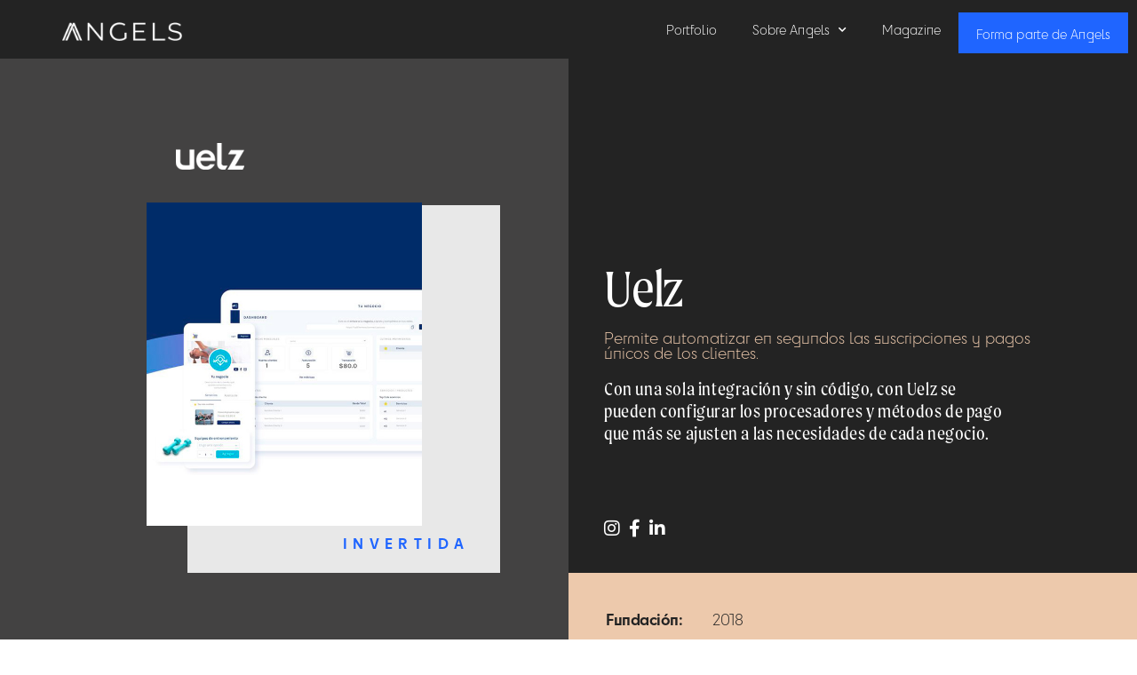

--- FILE ---
content_type: text/css;charset=utf-8
request_url: https://use.typekit.net/zzz5yhh.css
body_size: 570
content:
/*
 * The Typekit service used to deliver this font or fonts for use on websites
 * is provided by Adobe and is subject to these Terms of Use
 * http://www.adobe.com/products/eulas/tou_typekit. For font license
 * information, see the list below.
 *
 * cy:
 *   - http://typekit.com/eulas/00000000000000003b9b3c57
 *   - http://typekit.com/eulas/00000000000000003b9b3c5a
 * moret:
 *   - http://typekit.com/eulas/00000000000000003b9b3799
 *   - http://typekit.com/eulas/00000000000000003b9b379a
 *   - http://typekit.com/eulas/00000000000000003b9b379f
 *
 * © 2009-2026 Adobe Systems Incorporated. All Rights Reserved.
 */
/*{"last_published":"2020-12-15 12:57:18 UTC"}*/

@import url("https://p.typekit.net/p.css?s=1&k=zzz5yhh&ht=tk&f=43126.43127.43132.43783.43786&a=30663643&app=typekit&e=css");

@font-face {
font-family:"moret";
src:url("https://use.typekit.net/af/500f98/00000000000000003b9b3799/27/l?primer=7cdcb44be4a7db8877ffa5c0007b8dd865b3bbc383831fe2ea177f62257a9191&fvd=n3&v=3") format("woff2"),url("https://use.typekit.net/af/500f98/00000000000000003b9b3799/27/d?primer=7cdcb44be4a7db8877ffa5c0007b8dd865b3bbc383831fe2ea177f62257a9191&fvd=n3&v=3") format("woff"),url("https://use.typekit.net/af/500f98/00000000000000003b9b3799/27/a?primer=7cdcb44be4a7db8877ffa5c0007b8dd865b3bbc383831fe2ea177f62257a9191&fvd=n3&v=3") format("opentype");
font-display:auto;font-style:normal;font-weight:300;font-stretch:normal;
}

@font-face {
font-family:"moret";
src:url("https://use.typekit.net/af/d37744/00000000000000003b9b379a/27/l?subset_id=2&fvd=i3&v=3") format("woff2"),url("https://use.typekit.net/af/d37744/00000000000000003b9b379a/27/d?subset_id=2&fvd=i3&v=3") format("woff"),url("https://use.typekit.net/af/d37744/00000000000000003b9b379a/27/a?subset_id=2&fvd=i3&v=3") format("opentype");
font-display:auto;font-style:italic;font-weight:300;font-stretch:normal;
}

@font-face {
font-family:"moret";
src:url("https://use.typekit.net/af/b0aec3/00000000000000003b9b379f/27/l?subset_id=2&fvd=n7&v=3") format("woff2"),url("https://use.typekit.net/af/b0aec3/00000000000000003b9b379f/27/d?subset_id=2&fvd=n7&v=3") format("woff"),url("https://use.typekit.net/af/b0aec3/00000000000000003b9b379f/27/a?subset_id=2&fvd=n7&v=3") format("opentype");
font-display:auto;font-style:normal;font-weight:700;font-stretch:normal;
}

@font-face {
font-family:"cy";
src:url("https://use.typekit.net/af/298a8d/00000000000000003b9b3c57/27/l?primer=7cdcb44be4a7db8877ffa5c0007b8dd865b3bbc383831fe2ea177f62257a9191&fvd=n4&v=3") format("woff2"),url("https://use.typekit.net/af/298a8d/00000000000000003b9b3c57/27/d?primer=7cdcb44be4a7db8877ffa5c0007b8dd865b3bbc383831fe2ea177f62257a9191&fvd=n4&v=3") format("woff"),url("https://use.typekit.net/af/298a8d/00000000000000003b9b3c57/27/a?primer=7cdcb44be4a7db8877ffa5c0007b8dd865b3bbc383831fe2ea177f62257a9191&fvd=n4&v=3") format("opentype");
font-display:auto;font-style:normal;font-weight:400;font-stretch:normal;
}

@font-face {
font-family:"cy";
src:url("https://use.typekit.net/af/98dace/00000000000000003b9b3c5a/27/l?subset_id=2&fvd=n7&v=3") format("woff2"),url("https://use.typekit.net/af/98dace/00000000000000003b9b3c5a/27/d?subset_id=2&fvd=n7&v=3") format("woff"),url("https://use.typekit.net/af/98dace/00000000000000003b9b3c5a/27/a?subset_id=2&fvd=n7&v=3") format("opentype");
font-display:auto;font-style:normal;font-weight:700;font-stretch:normal;
}

.tk-moret { font-family: "moret",serif; }
.tk-cy { font-family: "cy",sans-serif; }


--- FILE ---
content_type: text/css
request_url: https://www.angelscapital.es/wp-content/plugins/excerpt-boxes/css/excerptbox.css?ver=8f371171d05f2a813e343ca2d825ffbe
body_size: 373
content:
.post-excerpt {
    text-decoration: none !important;
    margin-top: 40px;
    display: block;
    margin-bottom: 40px;
    background-color: #f4f4f5;
}

.post-excerpt__box {
    display: flex;
    box-shadow: 0 1px 4px rgba(0, 0, 0, 0.1), inset 0 0 0 1px rgba(0, 0, 0, 0.1);
    font-family: -apple-system, BlinkMacSystemFont, "Segoe UI", Roboto, Oxygen, Ubuntu, Cantarell, "Open Sans", "Helvetica Neue", sans-serif;
    border: 1px solid rgba(0, 0, 0, 0.1);
    border-radius: 0;
    transition: box-shadow 0.15s ease;
}

.post-excerpt__box:hover {
    box-shadow: none;
}

.post-excerpt * {
    text-decoration: none !important;
}

.post-excerpt__image {
    width: 150px;
    height: 100% !important;
    object-fit: cover;
    object-position: center;
}

.post-excerpt__contents {
    flex: 2;
    padding: 16px 20px;
    display: flex;
    justify-content: flex-start;
    flex-direction: column;
}

.post-excerpt__title {
    font-size: 18px;
    font-weight: bold;
    color: #000000;
    text-decoration: none;
    margin-top: 0;
}

.post-excerpt__title::before {
    content: none !important;
}

.post-excerpt__summary {
    font-weight: normal;
    color: rgba(0, 0, 0, 0.54);
    text-decoration: none;
    font-size: 16px;
    line-height: 1.4;
    margin-bottom: 15px;
}

.post-excerpt__read-more {
    color: #0a8dea;
    font-size: 16px;
    display: flex;
    align-items: baseline;
}

.post-excerpt__read-more svg {
    margin-left: 5px;
}

@media (max-width: 767px) {
    .post-excerpt__box {
        display: block;
    }

    .post-excerpt__image {
        width: 100%;
        height: 230px !important;
    }
}


--- FILE ---
content_type: text/css
request_url: https://www.angelscapital.es/wp-content/themes/hello-elementor-child/style.css?ver=1.0.0
body_size: 960
content:
/* 
Theme Name:		Hello Elementor Child
Theme URI:		https://elementor.com/
Description:	Hello Elementor Child is a child theme of Hello Elementor, created by Elementor team
Author:			Elementor Team
Author URI:		https://elementor.com/
Template:		hello-elementor
Version:		1.0.0
Text Domain:	hello-elementor-child
Tags:           flexible-header, custom-colors, custom-menu, custom-logo, editor-style, featured-images, rtl-language-support, threaded-comments, translation-ready
*/

/*
    Add your custom styles here
*/

.menu-item.menu-item-solid a {
    background-color: #1f65ff !important;
    color: #ffffff !important;
    padding: 9px 20px 7px !important;
}

.menu-item.menu-item-solid a {
    font-size: 15px;
    /*text-align: center;*/
    transition: all 0.15s ease;
    /*display: flex;*/
    /*flex-direction: column;*/
    /*align-items: center;*/
    /*justify-content: center;*/
}

@media (min-width: 1025px) {
    .menu-item.menu-item-solid a {
        transform: translateY(4px);
    }
}

.menu-item.menu-item-solid a.elementor-item-active,
.menu-item.menu-item-solid a:hover {
    background-color: #ffffff !important;
    color: #1f65ff !important;
}

/*=============== GLOBAL ===============*/
.jet-listing-dynamic-link__link {
    transition: all 0.3s ease;
}

.jet-listing-grid__item:focus {
    outline: none;
}

p a {
    color: #5B5B5B;
    text-decoration: underline !important;
    transition: all 0.3s ease;
}

p a:hover {
    color: #e3ac80;
}
/*=============== END GLOBAL ===============*/

/* ============ HUBSPOT FORM =========== */

/* mixins */
.hbspt-form--crecer-en-lanzadera {
.hs-form-mixin();
}

.hbspt-form--page-form {
.hs-form-mixin();

.hs-form-field:not(.hs-fieldtype-booleancheckbox) > label,
.hs-form-field:not(.hs-fieldtype-booleancheckbox) .input > .hs-input {
    background-color: #D6DBE0;
}

.hs-submit .hs-button {
    font-size: 20px;
    padding: 10px;
    min-width: 200px;
    margin-top: 50px;
    border: none;
}

.hs-form-field.hs-fieldtype-booleancheckbox .hs-form-booleancheckbox .hs-form-booleancheckbox-display .hs-input + span {
    display: block;
}

.hs-form-field.hs-fieldtype-booleancheckbox .hs-form-booleancheckbox .hs-form-booleancheckbox-display .hs-input + span::before {
    display: inline-block;
    transform: translateY(3px);
}
}
/* ============ END HUBSPOT FORM =========== */

/* ============ BLOG POST =========== */
/* CITAS */
/* Estilos comunes */
.single-post .type-post .wp-block-quote.is-style-default,
.single-post .type-post .wp-block-quote.is-style-large {
    font-style: normal;
    font-family: "moret", Sans-serif;
    font-weight: 400;
    color: #e3ac80;
    font-size: 25px;
    margin-bottom: 40px;
    position: relative;
    max-width: 400px;
}

.single-post .type-post .wp-block-quote.is-style-default > p,
.single-post .type-post .wp-block-quote.is-style-large > p {
    margin-bottom: 10px !important;
}

.single-post .type-post .wp-block-quote.is-style-default *,
.single-post .type-post .wp-block-quote.is-style-large * {
    font-style: normal;
    line-height: 1.2;
}

.single-post .type-post .wp-block-quote.is-style-default cite,
.single-post .type-post .wp-block-quote.is-style-large cite {
    font-family: "cy", sans-serif;
    font-weight: 600;
    font-size: 13px;
    text-transform: uppercase;
}

/* Estilo por defecto */
.single-post .type-post .wp-block-quote.is-style-default {
    border-left: 3px solid #e3ac80;
    margin: 0;
    padding-left: 25px;
    margin-top: 50px;
    margin-bottom: 50px;
}

.single-post .type-post .wp-block-quote.is-style-default cite {

}

/* Estilo centrado */
.single-post .type-post .wp-block-quote.is-style-large {
    text-align: center;
    padding-top: 20px;
    margin-left: auto;
    margin-right: auto;
}

.single-post .type-post .wp-block-quote.is-style-large::before {
    content: "";
    width: 125px;
    position: absolute;
    left: 50%;
    transform: translateX(-50%);
    height: 2px;
    background-color: #e3ac80;
    display: block;
    top: 0;
}

.single-post .type-post .wp-block-quote.is-style-large cite {

}
/* END CITAS */
/* ============ END BLOG POST =========== */

--- FILE ---
content_type: text/css
request_url: https://www.angelscapital.es/wp-content/themes/hello-elementor-child/css/tweak-single-post-toc.css?ver=8f371171d05f2a813e343ca2d825ffbe
body_size: -111
content:
.single-post .elementor-toc__body.elementor-toc__list-items--collapsible {
    display: none;
}

--- FILE ---
content_type: text/css
request_url: https://www.angelscapital.es/wp-content/uploads/elementor/css/post-3198.css?ver=1769052942
body_size: 355
content:
.elementor-kit-3198{--e-global-color-primary:#1F3254;--e-global-color-secondary:#DAB570;--e-global-color-text:#7A7A7A;--e-global-color-accent:#DAB570;--e-global-color-79f74b5e:#6EC1E4;--e-global-color-763988ec:#54595F;--e-global-color-5372f01d:#4054B2;--e-global-color-27eba484:#000;--e-global-color-1d2649a5:#FFF;--e-global-color-50112b0:#232323;--e-global-color-29035fa:#EDC9AC;--e-global-color-db4b3d1:#E8E1E1;--e-global-color-650baab:#263B4E;--e-global-color-6767132:#1F65FF;--e-global-color-ff7047f:#2B2B2B;--e-global-color-8493100:#444444;color:#5B5B5B;font-family:"EB Garamond", Sans-serif;font-size:20px;line-height:1.2em;}.elementor-kit-3198 e-page-transition{background-color:#FFBC7D;}.elementor-kit-3198 p{margin-block-end:44px;}.elementor-kit-3198 h1{color:var( --e-global-color-29035fa );font-family:"moret", Sans-serif;font-size:72px;font-weight:bold;line-height:0.9em;letter-spacing:-0.8px;}.elementor-kit-3198 h2{color:var( --e-global-color-ff7047f );font-family:"cy", Sans-serif;font-size:28px;line-height:1.1em;letter-spacing:-0.6px;}.elementor-kit-3198 h3{color:var( --e-global-color-8493100 );font-family:"cy", Sans-serif;font-size:16px;font-weight:bold;line-height:0.9em;letter-spacing:-0.2px;}.elementor-kit-3198 h4{font-family:"cy", Sans-serif;font-size:18px;font-weight:normal;line-height:1.3em;letter-spacing:-0.4px;}.elementor-kit-3198 h5{font-family:"moret", Sans-serif;font-size:23px;font-weight:bold;}.elementor-kit-3198 h6{font-family:"moret", Sans-serif;font-size:18px;line-height:1.3em;}.elementor-section.elementor-section-boxed > .elementor-container{max-width:1140px;}.e-con{--container-max-width:1140px;}{}h1.entry-title{display:var(--page-title-display);}@media(max-width:1024px){.elementor-section.elementor-section-boxed > .elementor-container{max-width:1024px;}.e-con{--container-max-width:1024px;}}@media(max-width:767px){.elementor-kit-3198{font-size:18px;}.elementor-section.elementor-section-boxed > .elementor-container{max-width:767px;}.e-con{--container-max-width:767px;}}

--- FILE ---
content_type: text/css
request_url: https://www.angelscapital.es/wp-content/uploads/elementor/css/post-3199.css?ver=1769052943
body_size: 709
content:
.elementor-3199 .elementor-element.elementor-element-9ec1026 .elementor-repeater-item-926ba92.jet-parallax-section__layout .jet-parallax-section__image{background-size:auto;}.elementor-bc-flex-widget .elementor-3199 .elementor-element.elementor-element-6685e0d.elementor-column .elementor-widget-wrap{align-items:center;}.elementor-3199 .elementor-element.elementor-element-6685e0d.elementor-column.elementor-element[data-element_type="column"] > .elementor-widget-wrap.elementor-element-populated{align-content:center;align-items:center;}.elementor-3199 .elementor-element.elementor-element-47f0d01 img{width:53%;}.elementor-3199 .elementor-element.elementor-element-5c1125f .elementor-menu-toggle{margin-left:auto;}.elementor-3199 .elementor-element.elementor-element-5c1125f .elementor-nav-menu .elementor-item{font-family:"cy", Sans-serif;font-size:14px;font-weight:normal;letter-spacing:0.1px;}.elementor-3199 .elementor-element.elementor-element-5c1125f .elementor-nav-menu--main .elementor-item{color:#FFFFFF;fill:#FFFFFF;}.elementor-3199 .elementor-element.elementor-element-5c1125f .elementor-nav-menu--main .elementor-item:hover,
					.elementor-3199 .elementor-element.elementor-element-5c1125f .elementor-nav-menu--main .elementor-item.elementor-item-active,
					.elementor-3199 .elementor-element.elementor-element-5c1125f .elementor-nav-menu--main .elementor-item.highlighted,
					.elementor-3199 .elementor-element.elementor-element-5c1125f .elementor-nav-menu--main .elementor-item:focus{color:var( --e-global-color-6767132 );fill:var( --e-global-color-6767132 );}.elementor-3199 .elementor-element.elementor-element-5c1125f .elementor-nav-menu--main .elementor-item.elementor-item-active{color:var( --e-global-color-29035fa );}.elementor-3199 .elementor-element.elementor-element-5c1125f .elementor-nav-menu--dropdown a, .elementor-3199 .elementor-element.elementor-element-5c1125f .elementor-menu-toggle{color:var( --e-global-color-1d2649a5 );fill:var( --e-global-color-1d2649a5 );}.elementor-3199 .elementor-element.elementor-element-5c1125f .elementor-nav-menu--dropdown{background-color:#8B8B8B;}.elementor-3199 .elementor-element.elementor-element-5c1125f .elementor-nav-menu--dropdown a:hover,
					.elementor-3199 .elementor-element.elementor-element-5c1125f .elementor-nav-menu--dropdown a:focus,
					.elementor-3199 .elementor-element.elementor-element-5c1125f .elementor-nav-menu--dropdown a.elementor-item-active,
					.elementor-3199 .elementor-element.elementor-element-5c1125f .elementor-nav-menu--dropdown a.highlighted,
					.elementor-3199 .elementor-element.elementor-element-5c1125f .elementor-menu-toggle:hover,
					.elementor-3199 .elementor-element.elementor-element-5c1125f .elementor-menu-toggle:focus{color:var( --e-global-color-6767132 );}.elementor-3199 .elementor-element.elementor-element-5c1125f .elementor-nav-menu--dropdown a:hover,
					.elementor-3199 .elementor-element.elementor-element-5c1125f .elementor-nav-menu--dropdown a:focus,
					.elementor-3199 .elementor-element.elementor-element-5c1125f .elementor-nav-menu--dropdown a.elementor-item-active,
					.elementor-3199 .elementor-element.elementor-element-5c1125f .elementor-nav-menu--dropdown a.highlighted{background-color:var( --e-global-color-50112b0 );}.elementor-3199 .elementor-element.elementor-element-5c1125f .elementor-nav-menu--dropdown .elementor-item, .elementor-3199 .elementor-element.elementor-element-5c1125f .elementor-nav-menu--dropdown  .elementor-sub-item{font-family:"cy", Sans-serif;font-weight:normal;}.elementor-3199 .elementor-element.elementor-element-5c1125f .elementor-nav-menu--main .elementor-nav-menu--dropdown, .elementor-3199 .elementor-element.elementor-element-5c1125f .elementor-nav-menu__container.elementor-nav-menu--dropdown{box-shadow:0px -37px 23px -28px rgba(0, 0, 0, 0.92);}.elementor-3199 .elementor-element.elementor-element-5c1125f .elementor-nav-menu--dropdown a{padding-top:16px;padding-bottom:16px;}.elementor-3199 .elementor-element.elementor-element-5c1125f .elementor-nav-menu--dropdown li:not(:last-child){border-style:solid;border-color:#0B0B0B;border-bottom-width:2px;}.elementor-3199 .elementor-element.elementor-element-5c1125f div.elementor-menu-toggle{color:var( --e-global-color-6767132 );}.elementor-3199 .elementor-element.elementor-element-5c1125f div.elementor-menu-toggle svg{fill:var( --e-global-color-6767132 );}.elementor-3199 .elementor-element.elementor-element-5c1125f div.elementor-menu-toggle:hover, .elementor-3199 .elementor-element.elementor-element-5c1125f div.elementor-menu-toggle:focus{color:var( --e-global-color-1d2649a5 );}.elementor-3199 .elementor-element.elementor-element-5c1125f div.elementor-menu-toggle:hover svg, .elementor-3199 .elementor-element.elementor-element-5c1125f div.elementor-menu-toggle:focus svg{fill:var( --e-global-color-1d2649a5 );}.elementor-3199 .elementor-element.elementor-element-9ec1026:not(.elementor-motion-effects-element-type-background), .elementor-3199 .elementor-element.elementor-element-9ec1026 > .elementor-motion-effects-container > .elementor-motion-effects-layer{background-color:var( --e-global-color-50112b0 );}.elementor-3199 .elementor-element.elementor-element-9ec1026{transition:background 0.3s, border 0.3s, border-radius 0.3s, box-shadow 0.3s;}.elementor-3199 .elementor-element.elementor-element-9ec1026 > .elementor-background-overlay{transition:background 0.3s, border-radius 0.3s, opacity 0.3s;}.elementor-theme-builder-content-area{height:400px;}.elementor-location-header:before, .elementor-location-footer:before{content:"";display:table;clear:both;}@media(max-width:767px){.elementor-3199 .elementor-element.elementor-element-6685e0d{width:80%;}.elementor-3199 .elementor-element.elementor-element-47f0d01{text-align:start;}.elementor-3199 .elementor-element.elementor-element-c9a48b6{width:20%;}.elementor-3199 .elementor-element.elementor-element-5c1125f .elementor-nav-menu--dropdown .elementor-item, .elementor-3199 .elementor-element.elementor-element-5c1125f .elementor-nav-menu--dropdown  .elementor-sub-item{font-size:16px;letter-spacing:0.4px;}.elementor-3199 .elementor-element.elementor-element-5c1125f .elementor-nav-menu--dropdown a{padding-left:26px;padding-right:26px;padding-top:18px;padding-bottom:18px;}.elementor-3199 .elementor-element.elementor-element-5c1125f{--nav-menu-icon-size:29px;}}@media(min-width:768px){.elementor-3199 .elementor-element.elementor-element-6685e0d{width:21.491%;}.elementor-3199 .elementor-element.elementor-element-c9a48b6{width:78.509%;}}

--- FILE ---
content_type: text/css
request_url: https://www.angelscapital.es/wp-content/uploads/elementor/css/post-4262.css?ver=1769052943
body_size: 1243
content:
.elementor-4262 .elementor-element.elementor-element-1e40f84 .elementor-repeater-item-2dfce9b.jet-parallax-section__layout .jet-parallax-section__image{background-size:auto;}.elementor-4262 .elementor-element.elementor-element-aedd752 .elementor-repeater-item-1c83cf0.jet-parallax-section__layout .jet-parallax-section__image{background-size:auto;}.elementor-4262 .elementor-element.elementor-element-30449a8 > .elementor-widget-container{margin:11px 0px 0px 0px;}.elementor-4262 .elementor-element.elementor-element-30449a8{text-align:start;}.elementor-4262 .elementor-element.elementor-element-30449a8 img{width:17%;}.elementor-4262 .elementor-element.elementor-element-73decae5 > .elementor-widget-container{margin:0px 0px -32px 0px;}.elementor-4262 .elementor-element.elementor-element-73decae5{font-family:"cy", Sans-serif;font-size:23px;font-weight:300;line-height:0.9em;letter-spacing:0.5px;color:#ffffff;}.elementor-4262 .elementor-element.elementor-element-2ceaef0 .elementor-button{background-color:var( --e-global-color-50112b0 );font-family:"cy", Sans-serif;font-weight:normal;fill:#FFFFFF;color:#FFFFFF;border-radius:0px 0px 0px 0px;}.elementor-4262 .elementor-element.elementor-element-2ceaef0 .elementor-button:hover, .elementor-4262 .elementor-element.elementor-element-2ceaef0 .elementor-button:focus{background-color:#FFFFFF;color:var( --e-global-color-6767132 );}.elementor-4262 .elementor-element.elementor-element-2ceaef0 > .elementor-widget-container{margin:0px 0px 27px 0px;}.elementor-4262 .elementor-element.elementor-element-2ceaef0 .elementor-button:hover svg, .elementor-4262 .elementor-element.elementor-element-2ceaef0 .elementor-button:focus svg{fill:var( --e-global-color-6767132 );}.elementor-4262 .elementor-element.elementor-element-b8f5b48{--spacer-size:50px;}.elementor-4262 .elementor-element.elementor-element-1a5ef24 .elementor-nav-menu .elementor-item{font-family:"cy", Sans-serif;font-size:13px;font-weight:normal;}.elementor-4262 .elementor-element.elementor-element-1a5ef24 .elementor-nav-menu--main .elementor-item{color:#FFFFFF;fill:#FFFFFF;padding-top:3px;padding-bottom:3px;}.elementor-4262 .elementor-element.elementor-element-1a5ef24 .elementor-nav-menu--main .elementor-item:hover,
					.elementor-4262 .elementor-element.elementor-element-1a5ef24 .elementor-nav-menu--main .elementor-item.elementor-item-active,
					.elementor-4262 .elementor-element.elementor-element-1a5ef24 .elementor-nav-menu--main .elementor-item.highlighted,
					.elementor-4262 .elementor-element.elementor-element-1a5ef24 .elementor-nav-menu--main .elementor-item:focus{color:var( --e-global-color-29035fa );fill:var( --e-global-color-29035fa );}.elementor-4262 .elementor-element.elementor-element-1a5ef24 .elementor-nav-menu--main:not(.e--pointer-framed) .elementor-item:before,
					.elementor-4262 .elementor-element.elementor-element-1a5ef24 .elementor-nav-menu--main:not(.e--pointer-framed) .elementor-item:after{background-color:#DAB57000;}.elementor-4262 .elementor-element.elementor-element-1a5ef24 .e--pointer-framed .elementor-item:before,
					.elementor-4262 .elementor-element.elementor-element-1a5ef24 .e--pointer-framed .elementor-item:after{border-color:#DAB57000;}.elementor-4262 .elementor-element.elementor-element-1a5ef24 .e--pointer-framed .elementor-item:before{border-width:1px;}.elementor-4262 .elementor-element.elementor-element-1a5ef24 .e--pointer-framed.e--animation-draw .elementor-item:before{border-width:0 0 1px 1px;}.elementor-4262 .elementor-element.elementor-element-1a5ef24 .e--pointer-framed.e--animation-draw .elementor-item:after{border-width:1px 1px 0 0;}.elementor-4262 .elementor-element.elementor-element-1a5ef24 .e--pointer-framed.e--animation-corners .elementor-item:before{border-width:1px 0 0 1px;}.elementor-4262 .elementor-element.elementor-element-1a5ef24 .e--pointer-framed.e--animation-corners .elementor-item:after{border-width:0 1px 1px 0;}.elementor-4262 .elementor-element.elementor-element-1a5ef24 .e--pointer-underline .elementor-item:after,
					 .elementor-4262 .elementor-element.elementor-element-1a5ef24 .e--pointer-overline .elementor-item:before,
					 .elementor-4262 .elementor-element.elementor-element-1a5ef24 .e--pointer-double-line .elementor-item:before,
					 .elementor-4262 .elementor-element.elementor-element-1a5ef24 .e--pointer-double-line .elementor-item:after{height:1px;}.elementor-4262 .elementor-element.elementor-element-3aca737{--spacer-size:50px;}.elementor-4262 .elementor-element.elementor-element-29a1d12 .elementor-nav-menu .elementor-item{font-family:"cy", Sans-serif;font-size:13px;font-weight:normal;}.elementor-4262 .elementor-element.elementor-element-29a1d12 .elementor-nav-menu--main .elementor-item{color:#FFFFFF;fill:#FFFFFF;padding-top:3px;padding-bottom:3px;}.elementor-4262 .elementor-element.elementor-element-29a1d12 .elementor-nav-menu--main .elementor-item:hover,
					.elementor-4262 .elementor-element.elementor-element-29a1d12 .elementor-nav-menu--main .elementor-item.elementor-item-active,
					.elementor-4262 .elementor-element.elementor-element-29a1d12 .elementor-nav-menu--main .elementor-item.highlighted,
					.elementor-4262 .elementor-element.elementor-element-29a1d12 .elementor-nav-menu--main .elementor-item:focus{color:var( --e-global-color-29035fa );fill:var( --e-global-color-29035fa );}.elementor-4262 .elementor-element.elementor-element-29a1d12 .elementor-nav-menu--main:not(.e--pointer-framed) .elementor-item:before,
					.elementor-4262 .elementor-element.elementor-element-29a1d12 .elementor-nav-menu--main:not(.e--pointer-framed) .elementor-item:after{background-color:#DAB57000;}.elementor-4262 .elementor-element.elementor-element-29a1d12 .e--pointer-framed .elementor-item:before,
					.elementor-4262 .elementor-element.elementor-element-29a1d12 .e--pointer-framed .elementor-item:after{border-color:#DAB57000;}.elementor-4262 .elementor-element.elementor-element-29a1d12 .e--pointer-framed .elementor-item:before{border-width:0px;}.elementor-4262 .elementor-element.elementor-element-29a1d12 .e--pointer-framed.e--animation-draw .elementor-item:before{border-width:0 0 0px 0px;}.elementor-4262 .elementor-element.elementor-element-29a1d12 .e--pointer-framed.e--animation-draw .elementor-item:after{border-width:0px 0px 0 0;}.elementor-4262 .elementor-element.elementor-element-29a1d12 .e--pointer-framed.e--animation-corners .elementor-item:before{border-width:0px 0 0 0px;}.elementor-4262 .elementor-element.elementor-element-29a1d12 .e--pointer-framed.e--animation-corners .elementor-item:after{border-width:0 0px 0px 0;}.elementor-4262 .elementor-element.elementor-element-29a1d12 .e--pointer-underline .elementor-item:after,
					 .elementor-4262 .elementor-element.elementor-element-29a1d12 .e--pointer-overline .elementor-item:before,
					 .elementor-4262 .elementor-element.elementor-element-29a1d12 .e--pointer-double-line .elementor-item:before,
					 .elementor-4262 .elementor-element.elementor-element-29a1d12 .e--pointer-double-line .elementor-item:after{height:0px;}.elementor-4262 .elementor-element.elementor-element-c10b4a4 > .elementor-element-populated{margin:-118px 0px 0px 0px;--e-column-margin-right:0px;--e-column-margin-left:0px;}.elementor-4262 .elementor-element.elementor-element-76c54c6 > .elementor-widget-container{margin:17px 0px 0px 0px;}.elementor-4262 .elementor-element.elementor-element-76c54c6 img{width:57%;}.elementor-4262 .elementor-element.elementor-element-660d554 > .elementor-widget-container{margin:-47px 0px 0px 70px;}.elementor-4262 .elementor-element.elementor-element-660d554 img{width:74%;}.elementor-4262 .elementor-element.elementor-element-5224919 > .elementor-widget-container{margin:-47px 0px 0px 0px;}.elementor-4262 .elementor-element.elementor-element-5224919 img{width:48%;}.elementor-4262 .elementor-element.elementor-element-aedd752{margin-top:0px;margin-bottom:-26px;}.elementor-4262 .elementor-element.elementor-element-1e40f84:not(.elementor-motion-effects-element-type-background), .elementor-4262 .elementor-element.elementor-element-1e40f84 > .elementor-motion-effects-container > .elementor-motion-effects-layer{background-color:#1F65FF;}.elementor-4262 .elementor-element.elementor-element-1e40f84{box-shadow:0px -100px 62px -100px rgba(0, 0, 0, 0.89);transition:background 0.3s, border 0.3s, border-radius 0.3s, box-shadow 0.3s;}.elementor-4262 .elementor-element.elementor-element-1e40f84 > .elementor-background-overlay{transition:background 0.3s, border-radius 0.3s, opacity 0.3s;}.elementor-4262 .elementor-element.elementor-element-8570a05 .elementor-repeater-item-35ceee6.jet-parallax-section__layout .jet-parallax-section__image{background-size:auto;}.elementor-4262 .elementor-element.elementor-element-82294f3 > .elementor-widget-container{margin:0px 0px 0px 0px;padding:0px 0px 0px 0px;}.elementor-4262 .elementor-element.elementor-element-82294f3 .elementor-nav-menu .elementor-item{font-family:"cy", Sans-serif;font-size:13px;font-weight:200;}.elementor-4262 .elementor-element.elementor-element-82294f3 .elementor-nav-menu--main .elementor-item{color:#FFFFFF;fill:#FFFFFF;}.elementor-4262 .elementor-element.elementor-element-82294f3 .elementor-nav-menu--main .elementor-item:hover,
					.elementor-4262 .elementor-element.elementor-element-82294f3 .elementor-nav-menu--main .elementor-item.elementor-item-active,
					.elementor-4262 .elementor-element.elementor-element-82294f3 .elementor-nav-menu--main .elementor-item.highlighted,
					.elementor-4262 .elementor-element.elementor-element-82294f3 .elementor-nav-menu--main .elementor-item:focus{color:var( --e-global-color-6767132 );fill:var( --e-global-color-6767132 );}.elementor-4262 .elementor-element.elementor-element-82294f3 .elementor-nav-menu--main:not(.e--pointer-framed) .elementor-item:before,
					.elementor-4262 .elementor-element.elementor-element-82294f3 .elementor-nav-menu--main:not(.e--pointer-framed) .elementor-item:after{background-color:#DAB57000;}.elementor-4262 .elementor-element.elementor-element-82294f3 .e--pointer-framed .elementor-item:before,
					.elementor-4262 .elementor-element.elementor-element-82294f3 .e--pointer-framed .elementor-item:after{border-color:#DAB57000;}.elementor-4262 .elementor-element.elementor-element-82294f3 .elementor-nav-menu--main .elementor-item.elementor-item-active{color:var( --e-global-color-29035fa );}.elementor-4262 .elementor-element.elementor-element-f1c44c7 .elementor-repeater-item-282dbab.elementor-social-icon{background-color:#1F65FF00;}.elementor-4262 .elementor-element.elementor-element-f1c44c7 .elementor-repeater-item-282dbab.elementor-social-icon i{color:var( --e-global-color-6767132 );}.elementor-4262 .elementor-element.elementor-element-f1c44c7 .elementor-repeater-item-282dbab.elementor-social-icon svg{fill:var( --e-global-color-6767132 );}.elementor-4262 .elementor-element.elementor-element-f1c44c7 .elementor-repeater-item-ac650b0.elementor-social-icon{background-color:#1F65FF00;}.elementor-4262 .elementor-element.elementor-element-f1c44c7 .elementor-repeater-item-ac650b0.elementor-social-icon i{color:var( --e-global-color-6767132 );}.elementor-4262 .elementor-element.elementor-element-f1c44c7 .elementor-repeater-item-ac650b0.elementor-social-icon svg{fill:var( --e-global-color-6767132 );}.elementor-4262 .elementor-element.elementor-element-f1c44c7{--grid-template-columns:repeat(0, auto);--icon-size:17px;--grid-column-gap:5px;--grid-row-gap:0px;}.elementor-4262 .elementor-element.elementor-element-f1c44c7 .elementor-widget-container{text-align:right;}.elementor-4262 .elementor-element.elementor-element-f1c44c7 > .elementor-widget-container{margin:10px 0px 0px 0px;}.elementor-4262 .elementor-element.elementor-element-8570a05:not(.elementor-motion-effects-element-type-background), .elementor-4262 .elementor-element.elementor-element-8570a05 > .elementor-motion-effects-container > .elementor-motion-effects-layer{background-color:#000000;}.elementor-4262 .elementor-element.elementor-element-8570a05{transition:background 0.3s, border 0.3s, border-radius 0.3s, box-shadow 0.3s;padding:3px 3px 3px 3px;}.elementor-4262 .elementor-element.elementor-element-8570a05 > .elementor-background-overlay{transition:background 0.3s, border-radius 0.3s, opacity 0.3s;}.elementor-theme-builder-content-area{height:400px;}.elementor-location-header:before, .elementor-location-footer:before{content:"";display:table;clear:both;}@media(max-width:1024px) and (min-width:768px){.elementor-4262 .elementor-element.elementor-element-91e7a84{width:29%;}.elementor-4262 .elementor-element.elementor-element-56ad07b{width:19%;}.elementor-4262 .elementor-element.elementor-element-52de114{width:23%;}.elementor-4262 .elementor-element.elementor-element-8448306{width:80%;}.elementor-4262 .elementor-element.elementor-element-4c4cc4e{width:20%;}}@media(max-width:1024px){.elementor-4262 .elementor-element.elementor-element-30449a8{text-align:start;}.elementor-4262 .elementor-element.elementor-element-30449a8 img{width:24%;}.elementor-4262 .elementor-element.elementor-element-73decae5{text-align:start;}.elementor-4262 .elementor-element.elementor-element-2ceaef0 > .elementor-widget-container{margin:0px 0px 35px 0px;}.elementor-4262 .elementor-element.elementor-element-2ceaef0 .elementor-button{font-size:12px;}.elementor-4262 .elementor-element.elementor-element-c10b4a4 > .elementor-element-populated{margin:0px 0px 0px 0px;--e-column-margin-right:0px;--e-column-margin-left:0px;}.elementor-4262 .elementor-element.elementor-element-8570a05{margin-top:0px;margin-bottom:0px;}}@media(max-width:767px){.elementor-4262 .elementor-element.elementor-element-30449a8 img{width:14%;}.elementor-4262 .elementor-element.elementor-element-73decae5{text-align:start;}.elementor-4262 .elementor-element.elementor-element-2ceaef0 > .elementor-widget-container{margin:0px 0px 0px 0px;}.elementor-4262 .elementor-element.elementor-element-56ad07b{width:50%;}.elementor-4262 .elementor-element.elementor-element-b8f5b48{--spacer-size:0px;}.elementor-4262 .elementor-element.elementor-element-52de114{width:50%;}.elementor-4262 .elementor-element.elementor-element-3aca737{--spacer-size:0px;}.elementor-4262 .elementor-element.elementor-element-82294f3 .elementor-nav-menu .elementor-item{font-size:9px;}.elementor-4262 .elementor-element.elementor-element-f1c44c7 .elementor-widget-container{text-align:left;}}

--- FILE ---
content_type: text/css
request_url: https://www.angelscapital.es/wp-content/uploads/elementor/css/post-3733.css?ver=1769052943
body_size: 3207
content:
.elementor-3733 .elementor-element.elementor-element-2ca23fa .elementor-repeater-item-a69bacc.jet-parallax-section__layout .jet-parallax-section__image{background-size:auto;}.elementor-3733 .elementor-element.elementor-element-6d3cebc:not(.elementor-motion-effects-element-type-background) > .elementor-widget-wrap, .elementor-3733 .elementor-element.elementor-element-6d3cebc > .elementor-widget-wrap > .elementor-motion-effects-container > .elementor-motion-effects-layer{background-color:#434242;}.elementor-3733 .elementor-element.elementor-element-6d3cebc > .elementor-element-populated{transition:background 0.3s, border 0.3s, border-radius 0.3s, box-shadow 0.3s;margin:0px 0px 0px 0px;--e-column-margin-right:0px;--e-column-margin-left:0px;}.elementor-3733 .elementor-element.elementor-element-6d3cebc > .elementor-element-populated > .elementor-background-overlay{transition:background 0.3s, border-radius 0.3s, opacity 0.3s;}.elementor-3733 .elementor-element.elementor-element-db424cc{--spacer-size:50px;}.elementor-3733 .elementor-element.elementor-element-594e496 > .elementor-widget-container{margin:0% 0% 0% 25%;}.elementor-3733 .elementor-element.elementor-element-594e496 .jet-listing-dynamic-image__caption{text-align:left;}.elementor-3733 .elementor-element.elementor-element-39d0e55{z-index:2;text-align:center;}.elementor-3733 .elementor-element.elementor-element-39d0e55 img{width:50%;}.elementor-3733 .elementor-element.elementor-element-d9e5190 > .elementor-widget-container{margin:0% 18% 0% 0%;}.elementor-3733 .elementor-element.elementor-element-d9e5190{z-index:2;text-align:end;}.elementor-3733 .elementor-element.elementor-element-d9e5190 .elementor-heading-title{font-family:"cy", Sans-serif;font-size:16px;font-weight:bold;text-transform:uppercase;line-height:0.85em;letter-spacing:6.4px;color:var( --e-global-color-6767132 );}body:not(.rtl) .elementor-3733 .elementor-element.elementor-element-32cda0a{left:67px;}body.rtl .elementor-3733 .elementor-element.elementor-element-32cda0a{right:67px;}.elementor-3733 .elementor-element.elementor-element-32cda0a{top:165px;z-index:0;}.elementor-3733 .elementor-element.elementor-element-32cda0a img{width:55%;}.elementor-3733 .elementor-element.elementor-element-c1c429a{--spacer-size:34px;}.elementor-3733 .elementor-element.elementor-element-7b9ca76:not(.elementor-motion-effects-element-type-background) > .elementor-widget-wrap, .elementor-3733 .elementor-element.elementor-element-7b9ca76 > .elementor-widget-wrap > .elementor-motion-effects-container > .elementor-motion-effects-layer{background-color:#232323;}.elementor-bc-flex-widget .elementor-3733 .elementor-element.elementor-element-7b9ca76.elementor-column .elementor-widget-wrap{align-items:flex-end;}.elementor-3733 .elementor-element.elementor-element-7b9ca76.elementor-column.elementor-element[data-element_type="column"] > .elementor-widget-wrap.elementor-element-populated{align-content:flex-end;align-items:flex-end;}.elementor-3733 .elementor-element.elementor-element-7b9ca76 > .elementor-element-populated{transition:background 0.3s, border 0.3s, border-radius 0.3s, box-shadow 0.3s;padding:0px 0px 0px 0px;}.elementor-3733 .elementor-element.elementor-element-7b9ca76 > .elementor-element-populated > .elementor-background-overlay{transition:background 0.3s, border-radius 0.3s, opacity 0.3s;}.elementor-3733 .elementor-element.elementor-element-74abdde{--spacer-size:213px;}.elementor-3733 .elementor-element.elementor-element-ff8496e > .elementor-widget-container{margin:0px 0px 0px 0px;padding:0px 97px 0px 40px;}.elementor-3733 .elementor-element.elementor-element-ff8496e{text-align:start;}.elementor-3733 .elementor-element.elementor-element-ff8496e .elementor-heading-title{font-family:"moret", Sans-serif;font-size:60px;font-weight:normal;line-height:0.85em;letter-spacing:-1.2px;color:#FFFFFF;}.elementor-3733 .elementor-element.elementor-element-112b00f > .elementor-widget-container{padding:1px 97px 0px 40px;}.elementor-3733 .elementor-element.elementor-element-112b00f{text-align:start;}.elementor-3733 .elementor-element.elementor-element-112b00f .elementor-heading-title{font-family:"cy", Sans-serif;font-size:17px;font-weight:normal;letter-spacing:0px;color:var( --e-global-color-29035fa );}.elementor-3733 .elementor-element.elementor-element-a46f90d > .elementor-widget-container{padding:1px 150px 0px 40px;}.elementor-3733 .elementor-element.elementor-element-a46f90d{color:#FFFFFF;font-family:"moret", Sans-serif;font-size:21px;font-weight:300;line-height:1.2em;letter-spacing:0.6px;}.elementor-3733 .elementor-element.elementor-element-4fdeaaf > .elementor-widget-container{padding:20px 0px 20px 40px;}.elementor-3733 .elementor-element.elementor-element-4fdeaaf .jet-listing-dynamic-repeater__items{flex-direction:flex-start;justify-content:flex-start;}.elementor-3733 .elementor-element.elementor-element-4fdeaaf .jet-listing-dynamic-repeater__item > *{justify-content:flex-start;font-size:20px;color:#FFFFFF;margin:0px 10px 0px 0px;}.elementor-3733 .elementor-element.elementor-element-d1f4160 .elementor-repeater-item-49a561d.jet-parallax-section__layout .jet-parallax-section__image{background-size:auto;}.elementor-3733 .elementor-element.elementor-element-28d3318 > .elementor-widget-wrap > .elementor-widget:not(.elementor-widget__width-auto):not(.elementor-widget__width-initial):not(:last-child):not(.elementor-absolute){margin-block-end:0px;}.elementor-3733 .elementor-element.elementor-element-2308b9f > .elementor-widget-container > .jet-listing-grid > .jet-listing-grid__items, .elementor-3733 .elementor-element.elementor-element-2308b9f > .jet-listing-grid > .jet-listing-grid__items{--columns:1;}.elementor-3733 .elementor-element.elementor-element-2308b9f > .elementor-widget-container{padding:32px 32px 32px 32px;}:is( .elementor-3733 .elementor-element.elementor-element-2308b9f > .elementor-widget-container > .jet-listing-grid > .jet-listing-grid__items, .elementor-3733 .elementor-element.elementor-element-2308b9f > .elementor-widget-container > .jet-listing-grid > .jet-listing-grid__slider > .jet-listing-grid__items > .slick-list > .slick-track, .elementor-3733 .elementor-element.elementor-element-2308b9f > .elementor-widget-container > .jet-listing-grid > .jet-listing-grid__scroll-slider > .jet-listing-grid__items ) > .jet-listing-grid__item{padding-left:calc(0px / 2);padding-right:calc(0px / 2);padding-top:calc(0px / 2);padding-bottom:calc(0px / 2);}:is( .elementor-3733 .elementor-element.elementor-element-2308b9f > .elementor-widget-container > .jet-listing-grid, .elementor-3733 .elementor-element.elementor-element-2308b9f > .elementor-widget-container > .jet-listing-grid > .jet-listing-grid__slider, .elementor-3733 .elementor-element.elementor-element-2308b9f > .elementor-widget-container > .jet-listing-grid > .jet-listing-grid__scroll-slider ) > .jet-listing-grid__items{margin-left:calc( 0px / -2);margin-right:calc( 0px / -2);width:calc(100% + 0px);}:is( .elementor-3733 .elementor-element.elementor-element-2308b9f > .elementor-widget-container > .jet-listing-grid, .elementor-3733 .elementor-element.elementor-element-2308b9f > .elementor-widget-container > .jet-listing-grid > .jet-listing-grid__slider, .elementor-3733 .elementor-element.elementor-element-2308b9f > .elementor-widget-container > .jet-listing-grid > .jet-listing-grid__scroll-slider ) > .jet-listing-grid__items.grid-collapse-gap{margin-top:calc( 0px / -2);margin-bottom:calc( 0px / -2);}.elementor-3733 .elementor-element.elementor-element-d1f4160:not(.elementor-motion-effects-element-type-background), .elementor-3733 .elementor-element.elementor-element-d1f4160 > .elementor-motion-effects-container > .elementor-motion-effects-layer{background-color:var( --e-global-color-29035fa );}.elementor-3733 .elementor-element.elementor-element-d1f4160{transition:background 0.3s, border 0.3s, border-radius 0.3s, box-shadow 0.3s;}.elementor-3733 .elementor-element.elementor-element-d1f4160 > .elementor-background-overlay{transition:background 0.3s, border-radius 0.3s, opacity 0.3s;}.elementor-3733 .elementor-element.elementor-element-bc7395c .elementor-repeater-item-b266333.jet-parallax-section__layout .jet-parallax-section__image{background-size:auto;}.elementor-3733 .elementor-element.elementor-element-0e54132{--spacer-size:50px;}.elementor-3733 .elementor-element.elementor-element-191c3dc .elementor-repeater-item-160f612.jet-parallax-section__layout .jet-parallax-section__image{background-size:auto;}.elementor-3733 .elementor-element.elementor-element-e2bae5d > .elementor-widget-wrap > .elementor-widget:not(.elementor-widget__width-auto):not(.elementor-widget__width-initial):not(:last-child):not(.elementor-absolute){margin-block-end:7px;}.elementor-3733 .elementor-element.elementor-element-e2bae5d > .elementor-element-populated{margin:15px 0px 0px 0px;--e-column-margin-right:0px;--e-column-margin-left:0px;}.elementor-3733 .elementor-element.elementor-element-d192b47{text-align:start;}.elementor-3733 .elementor-element.elementor-element-d192b47 .elementor-heading-title{font-family:"moret", Sans-serif;font-size:38px;font-weight:normal;text-transform:none;line-height:0.85em;letter-spacing:-0.8px;color:#FFFFFF;}.elementor-3733 .elementor-element.elementor-element-64ee971 > .elementor-widget-container{margin:0px 0px 60px 0px;}.elementor-3733 .elementor-element.elementor-element-64ee971{text-align:start;}.elementor-3733 .elementor-element.elementor-element-64ee971 .elementor-heading-title{font-family:"cy", Sans-serif;font-size:18px;font-weight:normal;letter-spacing:0px;color:var( --e-global-color-29035fa );}.elementor-3733 .elementor-element.elementor-element-55f576b{--spacer-size:20px;}.elementor-3733 .elementor-element.elementor-element-7c00ec8 > .elementor-widget-container > .jet-listing-grid > .jet-listing-grid__items, .elementor-3733 .elementor-element.elementor-element-7c00ec8 > .jet-listing-grid > .jet-listing-grid__items{--columns:3;}:is( .elementor-3733 .elementor-element.elementor-element-7c00ec8 > .elementor-widget-container > .jet-listing-grid > .jet-listing-grid__items, .elementor-3733 .elementor-element.elementor-element-7c00ec8 > .elementor-widget-container > .jet-listing-grid > .jet-listing-grid__slider > .jet-listing-grid__items > .slick-list > .slick-track, .elementor-3733 .elementor-element.elementor-element-7c00ec8 > .elementor-widget-container > .jet-listing-grid > .jet-listing-grid__scroll-slider > .jet-listing-grid__items ) > .jet-listing-grid__item{padding-left:calc(47px / 2);padding-right:calc(47px / 2);padding-top:calc(0px / 2);padding-bottom:calc(0px / 2);}:is( .elementor-3733 .elementor-element.elementor-element-7c00ec8 > .elementor-widget-container > .jet-listing-grid, .elementor-3733 .elementor-element.elementor-element-7c00ec8 > .elementor-widget-container > .jet-listing-grid > .jet-listing-grid__slider, .elementor-3733 .elementor-element.elementor-element-7c00ec8 > .elementor-widget-container > .jet-listing-grid > .jet-listing-grid__scroll-slider ) > .jet-listing-grid__items{margin-left:calc( 47px / -2);margin-right:calc( 47px / -2);width:calc(100% + 47px);}:is( .elementor-3733 .elementor-element.elementor-element-7c00ec8 > .elementor-widget-container > .jet-listing-grid, .elementor-3733 .elementor-element.elementor-element-7c00ec8 > .elementor-widget-container > .jet-listing-grid > .jet-listing-grid__slider, .elementor-3733 .elementor-element.elementor-element-7c00ec8 > .elementor-widget-container > .jet-listing-grid > .jet-listing-grid__scroll-slider ) > .jet-listing-grid__items.grid-collapse-gap{margin-top:calc( 0px / -2);margin-bottom:calc( 0px / -2);}.elementor-3733 .elementor-element.elementor-element-a4a2138 > .elementor-widget-container > .jet-listing-grid > .jet-listing-grid__items, .elementor-3733 .elementor-element.elementor-element-a4a2138 > .jet-listing-grid > .jet-listing-grid__items{--columns:3;}:is( .elementor-3733 .elementor-element.elementor-element-a4a2138 > .elementor-widget-container > .jet-listing-grid > .jet-listing-grid__items, .elementor-3733 .elementor-element.elementor-element-a4a2138 > .elementor-widget-container > .jet-listing-grid > .jet-listing-grid__slider > .jet-listing-grid__items > .slick-list > .slick-track, .elementor-3733 .elementor-element.elementor-element-a4a2138 > .elementor-widget-container > .jet-listing-grid > .jet-listing-grid__scroll-slider > .jet-listing-grid__items ) > .jet-listing-grid__item{padding-left:calc(47px / 2);padding-right:calc(47px / 2);padding-top:calc(0px / 2);padding-bottom:calc(0px / 2);}:is( .elementor-3733 .elementor-element.elementor-element-a4a2138 > .elementor-widget-container > .jet-listing-grid, .elementor-3733 .elementor-element.elementor-element-a4a2138 > .elementor-widget-container > .jet-listing-grid > .jet-listing-grid__slider, .elementor-3733 .elementor-element.elementor-element-a4a2138 > .elementor-widget-container > .jet-listing-grid > .jet-listing-grid__scroll-slider ) > .jet-listing-grid__items{margin-left:calc( 47px / -2);margin-right:calc( 47px / -2);width:calc(100% + 47px);}:is( .elementor-3733 .elementor-element.elementor-element-a4a2138 > .elementor-widget-container > .jet-listing-grid, .elementor-3733 .elementor-element.elementor-element-a4a2138 > .elementor-widget-container > .jet-listing-grid > .jet-listing-grid__slider, .elementor-3733 .elementor-element.elementor-element-a4a2138 > .elementor-widget-container > .jet-listing-grid > .jet-listing-grid__scroll-slider ) > .jet-listing-grid__items.grid-collapse-gap{margin-top:calc( 0px / -2);margin-bottom:calc( 0px / -2);}.elementor-3733 .elementor-element.elementor-element-a4a2138 .jet-listing-grid__slider .jet-slick-dots li{background:#1F65FF;}.elementor-3733 .elementor-element.elementor-element-a4a2138 .jet-listing-grid__slider .jet-slick-dots li:hover{background:#00050E;}.elementor-3733 .elementor-element.elementor-element-a4a2138 .jet-listing-grid__slider .jet-slick-dots li.slick-active{background:#01050E;}.elementor-3733 .elementor-element.elementor-element-d1e5b69{--spacer-size:120px;}.elementor-3733 .elementor-element.elementor-element-bc7395c:not(.elementor-motion-effects-element-type-background), .elementor-3733 .elementor-element.elementor-element-bc7395c > .elementor-motion-effects-container > .elementor-motion-effects-layer{background-color:#2B2B2B;}.elementor-3733 .elementor-element.elementor-element-bc7395c{transition:background 0.3s, border 0.3s, border-radius 0.3s, box-shadow 0.3s;}.elementor-3733 .elementor-element.elementor-element-bc7395c > .elementor-background-overlay{transition:background 0.3s, border-radius 0.3s, opacity 0.3s;}.elementor-3733 .elementor-element.elementor-element-2acc66d .elementor-repeater-item-b266333.jet-parallax-section__layout .jet-parallax-section__image{background-size:auto;}.elementor-3733 .elementor-element.elementor-element-6ec2de7 .elementor-repeater-item-160f612.jet-parallax-section__layout .jet-parallax-section__image{background-size:auto;}.elementor-3733 .elementor-element.elementor-element-767926c > .elementor-widget-wrap > .elementor-widget:not(.elementor-widget__width-auto):not(.elementor-widget__width-initial):not(:last-child):not(.elementor-absolute){margin-block-end:7px;}.elementor-3733 .elementor-element.elementor-element-767926c > .elementor-element-populated{margin:15px 0px 0px 0px;--e-column-margin-right:0px;--e-column-margin-left:0px;}.elementor-3733 .elementor-element.elementor-element-25e1cc7{text-align:start;}.elementor-3733 .elementor-element.elementor-element-25e1cc7 .elementor-heading-title{font-family:"moret", Sans-serif;font-size:38px;font-weight:normal;text-transform:none;line-height:0.85em;letter-spacing:-0.8px;color:#FFFFFF;}.elementor-3733 .elementor-element.elementor-element-57c0000 > .elementor-widget-container{margin:0px 0px 60px 0px;}.elementor-3733 .elementor-element.elementor-element-57c0000{text-align:start;}.elementor-3733 .elementor-element.elementor-element-57c0000 .elementor-heading-title{font-family:"cy", Sans-serif;font-size:18px;font-weight:normal;letter-spacing:0px;color:var( --e-global-color-29035fa );}.elementor-3733 .elementor-element.elementor-element-2570fc2 .jet-listing-dynamic-image{justify-content:flex-start;}.elementor-3733 .elementor-element.elementor-element-2570fc2 .jet-listing-dynamic-image__figure{align-items:flex-start;}.elementor-3733 .elementor-element.elementor-element-2570fc2 .jet-listing-dynamic-image a{display:flex;justify-content:flex-start;}.elementor-3733 .elementor-element.elementor-element-2570fc2 .jet-listing-dynamic-image__caption{text-align:left;}.elementor-3733 .elementor-element.elementor-element-8f131c9 .elementor-repeater-item-0dfcfad.jet-parallax-section__layout .jet-parallax-section__image{background-size:auto;}.elementor-3733 .elementor-element.elementor-element-736fbdd .jet-listing-dynamic-field__content{color:#FFFFFF;font-family:"cy", Sans-serif;font-size:15px;font-weight:bold;}.elementor-3733 .elementor-element.elementor-element-736fbdd .jet-listing-dynamic-field .jet-listing-dynamic-field__inline-wrap{width:auto;}.elementor-3733 .elementor-element.elementor-element-736fbdd .jet-listing-dynamic-field .jet-listing-dynamic-field__content{width:auto;}.elementor-3733 .elementor-element.elementor-element-736fbdd .jet-listing-dynamic-field{justify-content:flex-end;}.elementor-3733 .elementor-element.elementor-element-1afffc2{--spacer-size:80px;}.elementor-3733 .elementor-element.elementor-element-4f4729c > .elementor-widget-container > .jet-listing-grid > .jet-listing-grid__items, .elementor-3733 .elementor-element.elementor-element-4f4729c > .jet-listing-grid > .jet-listing-grid__items{--columns:4;}:is( .elementor-3733 .elementor-element.elementor-element-4f4729c > .elementor-widget-container > .jet-listing-grid > .jet-listing-grid__items, .elementor-3733 .elementor-element.elementor-element-4f4729c > .elementor-widget-container > .jet-listing-grid > .jet-listing-grid__slider > .jet-listing-grid__items > .slick-list > .slick-track, .elementor-3733 .elementor-element.elementor-element-4f4729c > .elementor-widget-container > .jet-listing-grid > .jet-listing-grid__scroll-slider > .jet-listing-grid__items ) > .jet-listing-grid__item{padding-left:calc(51px / 2);padding-right:calc(51px / 2);}:is( .elementor-3733 .elementor-element.elementor-element-4f4729c > .elementor-widget-container > .jet-listing-grid, .elementor-3733 .elementor-element.elementor-element-4f4729c > .elementor-widget-container > .jet-listing-grid > .jet-listing-grid__slider, .elementor-3733 .elementor-element.elementor-element-4f4729c > .elementor-widget-container > .jet-listing-grid > .jet-listing-grid__scroll-slider ) > .jet-listing-grid__items{margin-left:calc( 51px / -2);margin-right:calc( 51px / -2);width:calc(100% + 51px);}.elementor-3733 .elementor-element.elementor-element-4f4729c .jet-listing-grid__slider-icon{color:#1F65FF00;background:#02010100;}.elementor-3733 .elementor-element.elementor-element-844d2c8 > .elementor-widget-container > .jet-listing-grid > .jet-listing-grid__items, .elementor-3733 .elementor-element.elementor-element-844d2c8 > .jet-listing-grid > .jet-listing-grid__items{--columns:4;}:is( .elementor-3733 .elementor-element.elementor-element-844d2c8 > .elementor-widget-container > .jet-listing-grid > .jet-listing-grid__items, .elementor-3733 .elementor-element.elementor-element-844d2c8 > .elementor-widget-container > .jet-listing-grid > .jet-listing-grid__slider > .jet-listing-grid__items > .slick-list > .slick-track, .elementor-3733 .elementor-element.elementor-element-844d2c8 > .elementor-widget-container > .jet-listing-grid > .jet-listing-grid__scroll-slider > .jet-listing-grid__items ) > .jet-listing-grid__item{padding-left:calc(47px / 2);padding-right:calc(47px / 2);padding-top:calc(0px / 2);padding-bottom:calc(0px / 2);}:is( .elementor-3733 .elementor-element.elementor-element-844d2c8 > .elementor-widget-container > .jet-listing-grid, .elementor-3733 .elementor-element.elementor-element-844d2c8 > .elementor-widget-container > .jet-listing-grid > .jet-listing-grid__slider, .elementor-3733 .elementor-element.elementor-element-844d2c8 > .elementor-widget-container > .jet-listing-grid > .jet-listing-grid__scroll-slider ) > .jet-listing-grid__items{margin-left:calc( 47px / -2);margin-right:calc( 47px / -2);width:calc(100% + 47px);}:is( .elementor-3733 .elementor-element.elementor-element-844d2c8 > .elementor-widget-container > .jet-listing-grid, .elementor-3733 .elementor-element.elementor-element-844d2c8 > .elementor-widget-container > .jet-listing-grid > .jet-listing-grid__slider, .elementor-3733 .elementor-element.elementor-element-844d2c8 > .elementor-widget-container > .jet-listing-grid > .jet-listing-grid__scroll-slider ) > .jet-listing-grid__items.grid-collapse-gap{margin-top:calc( 0px / -2);margin-bottom:calc( 0px / -2);}.elementor-3733 .elementor-element.elementor-element-844d2c8 .jet-listing-grid__slider .jet-slick-dots li{background:#1F65FF;}.elementor-3733 .elementor-element.elementor-element-844d2c8 .jet-listing-grid__slider .jet-slick-dots li:hover{background:#00050E;}.elementor-3733 .elementor-element.elementor-element-844d2c8 .jet-listing-grid__slider .jet-slick-dots li.slick-active{background:#01050E;}.elementor-3733 .elementor-element.elementor-element-8ac2021{--spacer-size:120px;}.elementor-3733 .elementor-element.elementor-element-2acc66d:not(.elementor-motion-effects-element-type-background), .elementor-3733 .elementor-element.elementor-element-2acc66d > .elementor-motion-effects-container > .elementor-motion-effects-layer{background-color:#2B2B2B;}.elementor-3733 .elementor-element.elementor-element-2acc66d{transition:background 0.3s, border 0.3s, border-radius 0.3s, box-shadow 0.3s;}.elementor-3733 .elementor-element.elementor-element-2acc66d > .elementor-background-overlay{transition:background 0.3s, border-radius 0.3s, opacity 0.3s;}.elementor-3733 .elementor-element.elementor-element-527d6cb .elementor-repeater-item-b266333.jet-parallax-section__layout .jet-parallax-section__image{background-size:auto;}.elementor-3733 .elementor-element.elementor-element-1c774d1 .elementor-repeater-item-160f612.jet-parallax-section__layout .jet-parallax-section__image{background-size:auto;}.elementor-3733 .elementor-element.elementor-element-35ce17d > .elementor-widget-wrap > .elementor-widget:not(.elementor-widget__width-auto):not(.elementor-widget__width-initial):not(:last-child):not(.elementor-absolute){margin-block-end:7px;}.elementor-3733 .elementor-element.elementor-element-35ce17d > .elementor-element-populated{margin:15px 0px 0px 0px;--e-column-margin-right:0px;--e-column-margin-left:0px;}.elementor-3733 .elementor-element.elementor-element-a570d71{text-align:start;}.elementor-3733 .elementor-element.elementor-element-a570d71 .elementor-heading-title{font-family:"moret", Sans-serif;font-size:38px;font-weight:normal;text-transform:none;line-height:0.85em;letter-spacing:-0.8px;color:#FFFFFF;}.elementor-3733 .elementor-element.elementor-element-0cab913 > .elementor-widget-container{margin:0px 0px 60px 0px;}.elementor-3733 .elementor-element.elementor-element-0cab913{text-align:start;}.elementor-3733 .elementor-element.elementor-element-0cab913 .elementor-heading-title{font-family:"cy", Sans-serif;font-size:18px;font-weight:normal;letter-spacing:0px;color:var( --e-global-color-29035fa );}.elementor-3733 .elementor-element.elementor-element-46313e7 > .elementor-widget-container > .jet-listing-grid > .jet-listing-grid__items, .elementor-3733 .elementor-element.elementor-element-46313e7 > .jet-listing-grid > .jet-listing-grid__items{--columns:3;}.elementor-3733 .elementor-element.elementor-element-7b4d841{--spacer-size:130px;}.elementor-3733 .elementor-element.elementor-element-527d6cb:not(.elementor-motion-effects-element-type-background), .elementor-3733 .elementor-element.elementor-element-527d6cb > .elementor-motion-effects-container > .elementor-motion-effects-layer{background-color:#2B2B2B;}.elementor-3733 .elementor-element.elementor-element-527d6cb{transition:background 0.3s, border 0.3s, border-radius 0.3s, box-shadow 0.3s;}.elementor-3733 .elementor-element.elementor-element-527d6cb > .elementor-background-overlay{transition:background 0.3s, border-radius 0.3s, opacity 0.3s;}.elementor-3733 .elementor-element.elementor-element-0169700 .elementor-repeater-item-a9527fa.jet-parallax-section__layout .jet-parallax-section__image{background-size:auto;}.elementor-3733 .elementor-element.elementor-element-64fbe19 > .elementor-widget-wrap > .elementor-widget:not(.elementor-widget__width-auto):not(.elementor-widget__width-initial):not(:last-child):not(.elementor-absolute){margin-block-end:9px;}.elementor-3733 .elementor-element.elementor-element-cb3d805 > .elementor-widget-container{margin:36px 0px 0px 0px;}.elementor-3733 .elementor-element.elementor-element-cb3d805{text-align:center;}.elementor-3733 .elementor-element.elementor-element-cb3d805 .elementor-heading-title{font-family:"moret", Sans-serif;font-size:38px;font-weight:normal;text-transform:none;line-height:0.85em;letter-spacing:-0.8px;color:#FFFFFF;}.elementor-3733 .elementor-element.elementor-element-2ce6bb9 > .elementor-widget-container{margin:0px 0px 60px 0px;}.elementor-3733 .elementor-element.elementor-element-2ce6bb9{text-align:center;}.elementor-3733 .elementor-element.elementor-element-2ce6bb9 .elementor-heading-title{font-family:"cy", Sans-serif;font-size:18px;font-weight:normal;letter-spacing:0px;color:var( --e-global-color-29035fa );}.elementor-3733 .elementor-element.elementor-element-29673d0 .elementor-repeater-item-a9879b9.jet-parallax-section__layout .jet-parallax-section__image{background-size:auto;}.elementor-bc-flex-widget .elementor-3733 .elementor-element.elementor-element-e43c672.elementor-column .elementor-widget-wrap{align-items:center;}.elementor-3733 .elementor-element.elementor-element-e43c672.elementor-column.elementor-element[data-element_type="column"] > .elementor-widget-wrap.elementor-element-populated{align-content:center;align-items:center;}.elementor-3733 .elementor-element.elementor-element-e43c672 > .elementor-widget-wrap > .elementor-widget:not(.elementor-widget__width-auto):not(.elementor-widget__width-initial):not(:last-child):not(.elementor-absolute){margin-block-end:2px;}.elementor-3733 .elementor-element.elementor-element-e43c672 > .elementor-element-populated{margin:15px 15px 15px 15px;--e-column-margin-right:15px;--e-column-margin-left:15px;}.elementor-3733 .elementor-element.elementor-element-33cf8ff{text-align:center;}.elementor-3733 .elementor-element.elementor-element-33cf8ff .elementor-heading-title{font-family:"moret", Sans-serif;font-size:37px;font-weight:bold;text-transform:none;line-height:0.85em;letter-spacing:-0.8px;color:#FFFFFF;}.elementor-3733 .elementor-element.elementor-element-0992a9b > .elementor-widget-container{padding:9px 0px 0px 0px;}.elementor-3733 .elementor-element.elementor-element-0992a9b{text-align:center;}.elementor-3733 .elementor-element.elementor-element-0992a9b .elementor-heading-title{font-family:"cy", Sans-serif;font-size:16px;font-weight:normal;text-transform:uppercase;line-height:0.85em;letter-spacing:4.4px;color:var( --e-global-color-db4b3d1 );}.elementor-3733 .elementor-element.elementor-element-5f7b2cc{--spacer-size:15px;}.elementor-3733 .elementor-element.elementor-element-ba2073d > .elementor-widget-container{padding:0px 80px 0px 80px;}.elementor-3733 .elementor-element.elementor-element-ba2073d{text-align:center;}.elementor-3733 .elementor-element.elementor-element-ba2073d .elementor-heading-title{font-family:"moret", Sans-serif;font-size:18px;font-weight:normal;line-height:1.1em;letter-spacing:0.3px;color:#9F9F9F;}.elementor-3733 .elementor-element.elementor-element-c6e1951{--spacer-size:33px;}.elementor-3733 .elementor-element.elementor-element-8800feb .elementor-button{background-color:var( --e-global-color-6767132 );font-family:"cy", Sans-serif;font-size:17px;font-weight:bold;border-radius:0px 0px 0px 0px;padding:15px 045px 15px 45px;}.elementor-3733 .elementor-element.elementor-element-8800feb .elementor-button:hover, .elementor-3733 .elementor-element.elementor-element-8800feb .elementor-button:focus{background-color:#FFFFFF;color:var( --e-global-color-6767132 );}.elementor-3733 .elementor-element.elementor-element-8800feb .elementor-button:hover svg, .elementor-3733 .elementor-element.elementor-element-8800feb .elementor-button:focus svg{fill:var( --e-global-color-6767132 );}.elementor-bc-flex-widget .elementor-3733 .elementor-element.elementor-element-f95a994.elementor-column .elementor-widget-wrap{align-items:center;}.elementor-3733 .elementor-element.elementor-element-f95a994.elementor-column.elementor-element[data-element_type="column"] > .elementor-widget-wrap.elementor-element-populated{align-content:center;align-items:center;}.elementor-3733 .elementor-element.elementor-element-f95a994 > .elementor-widget-wrap > .elementor-widget:not(.elementor-widget__width-auto):not(.elementor-widget__width-initial):not(:last-child):not(.elementor-absolute){margin-block-end:2px;}.elementor-3733 .elementor-element.elementor-element-f95a994 > .elementor-element-populated{margin:15px 15px 15px 15px;--e-column-margin-right:15px;--e-column-margin-left:15px;}.elementor-3733 .elementor-element.elementor-element-29a26f6{text-align:center;}.elementor-3733 .elementor-element.elementor-element-29a26f6 .elementor-heading-title{font-family:"moret", Sans-serif;font-size:37px;font-weight:bold;text-transform:none;line-height:0.85em;letter-spacing:-0.8px;color:#FFFFFF;}.elementor-3733 .elementor-element.elementor-element-8f0044b > .elementor-widget-container{padding:9px 0px 0px 0px;}.elementor-3733 .elementor-element.elementor-element-8f0044b{text-align:center;}.elementor-3733 .elementor-element.elementor-element-8f0044b .elementor-heading-title{font-family:"cy", Sans-serif;font-size:16px;font-weight:normal;text-transform:uppercase;line-height:0.85em;letter-spacing:4.4px;color:var( --e-global-color-db4b3d1 );}.elementor-3733 .elementor-element.elementor-element-eec9b29{--spacer-size:15px;}.elementor-3733 .elementor-element.elementor-element-577f5c6 > .elementor-widget-container{padding:0px 80px 0px 80px;}.elementor-3733 .elementor-element.elementor-element-577f5c6{text-align:center;}.elementor-3733 .elementor-element.elementor-element-577f5c6 .elementor-heading-title{font-family:"moret", Sans-serif;font-size:18px;font-weight:normal;line-height:1.1em;letter-spacing:0.3px;color:#9F9F9F;}.elementor-3733 .elementor-element.elementor-element-0fb0993{--spacer-size:33px;}.elementor-3733 .elementor-element.elementor-element-11b13c6 .elementor-button{background-color:#1F65FF00;font-family:"cy", Sans-serif;font-size:17px;font-weight:bold;fill:var( --e-global-color-6767132 );color:var( --e-global-color-6767132 );border-style:solid;border-radius:1px 1px 1px 1px;padding:15px 045px 15px 45px;}.elementor-3733 .elementor-element.elementor-element-11b13c6 .elementor-button:hover, .elementor-3733 .elementor-element.elementor-element-11b13c6 .elementor-button:focus{background-color:#FFFFFF;color:var( --e-global-color-6767132 );border-color:#02010100;}.elementor-3733 .elementor-element.elementor-element-11b13c6 .elementor-button:hover svg, .elementor-3733 .elementor-element.elementor-element-11b13c6 .elementor-button:focus svg{fill:var( --e-global-color-6767132 );}.elementor-3733 .elementor-element.elementor-element-29673d0:not(.elementor-motion-effects-element-type-background), .elementor-3733 .elementor-element.elementor-element-29673d0 > .elementor-motion-effects-container > .elementor-motion-effects-layer{background-image:url("https://www.angelscapital.es/wp-content/uploads/2020/12/mascara-para-videoMesa-de-trabajo-5Contenido_formas-recurso.png");background-position:center center;background-repeat:no-repeat;background-size:11% auto;}.elementor-3733 .elementor-element.elementor-element-29673d0{transition:background 0.3s, border 0.3s, border-radius 0.3s, box-shadow 0.3s;}.elementor-3733 .elementor-element.elementor-element-29673d0 > .elementor-background-overlay{transition:background 0.3s, border-radius 0.3s, opacity 0.3s;}.elementor-3733 .elementor-element.elementor-element-6ce5aa8{--divider-border-style:solid;--divider-color:#000;--divider-border-width:2px;}.elementor-3733 .elementor-element.elementor-element-6ce5aa8 .elementor-divider-separator{width:100%;}.elementor-3733 .elementor-element.elementor-element-6ce5aa8 .elementor-divider{padding-block-start:29px;padding-block-end:29px;}.elementor-3733 .elementor-element.elementor-element-99c77bf .elementor-repeater-item-a9879b9.jet-parallax-section__layout .jet-parallax-section__image{background-size:auto;}.elementor-3733 .elementor-element.elementor-element-e8ca292:not(.elementor-motion-effects-element-type-background) > .elementor-widget-wrap, .elementor-3733 .elementor-element.elementor-element-e8ca292 > .elementor-widget-wrap > .elementor-motion-effects-container > .elementor-motion-effects-layer{background-image:url("https://www.angelscapital.es/wp-content/uploads/2020/12/mascara-para-videoMesa-de-trabajo-6Contenido_formas-recurso.png");background-position:0px 132px;background-repeat:no-repeat;background-size:40% auto;}.elementor-bc-flex-widget .elementor-3733 .elementor-element.elementor-element-e8ca292.elementor-column .elementor-widget-wrap{align-items:center;}.elementor-3733 .elementor-element.elementor-element-e8ca292.elementor-column.elementor-element[data-element_type="column"] > .elementor-widget-wrap.elementor-element-populated{align-content:center;align-items:center;}.elementor-3733 .elementor-element.elementor-element-e8ca292 > .elementor-widget-wrap > .elementor-widget:not(.elementor-widget__width-auto):not(.elementor-widget__width-initial):not(:last-child):not(.elementor-absolute){margin-block-end:2px;}.elementor-3733 .elementor-element.elementor-element-e8ca292 > .elementor-element-populated{transition:background 0.3s, border 0.3s, border-radius 0.3s, box-shadow 0.3s;margin:15px 15px 15px 15px;--e-column-margin-right:15px;--e-column-margin-left:15px;}.elementor-3733 .elementor-element.elementor-element-e8ca292 > .elementor-element-populated > .elementor-background-overlay{transition:background 0.3s, border-radius 0.3s, opacity 0.3s;}.elementor-3733 .elementor-element.elementor-element-775d6c0{text-align:center;}.elementor-3733 .elementor-element.elementor-element-775d6c0 .elementor-heading-title{font-family:"moret", Sans-serif;font-size:37px;font-weight:bold;text-transform:none;line-height:0.85em;letter-spacing:-0.8px;color:#FFFFFF;}.elementor-3733 .elementor-element.elementor-element-fcd612c > .elementor-widget-container{padding:9px 0px 0px 0px;}.elementor-3733 .elementor-element.elementor-element-fcd612c{text-align:center;}.elementor-3733 .elementor-element.elementor-element-fcd612c .elementor-heading-title{font-family:"cy", Sans-serif;font-size:16px;font-weight:normal;text-transform:uppercase;line-height:0.85em;letter-spacing:4.4px;color:var( --e-global-color-db4b3d1 );}.elementor-3733 .elementor-element.elementor-element-01eceb1{--spacer-size:15px;}.elementor-3733 .elementor-element.elementor-element-0eddc1e > .elementor-widget-container{padding:0px 80px 0px 80px;}.elementor-3733 .elementor-element.elementor-element-0eddc1e{text-align:center;}.elementor-3733 .elementor-element.elementor-element-0eddc1e .elementor-heading-title{font-family:"moret", Sans-serif;font-size:18px;font-weight:normal;line-height:1.1em;letter-spacing:0.3px;color:#9F9F9F;}.elementor-3733 .elementor-element.elementor-element-c232550{--spacer-size:33px;}.elementor-3733 .elementor-element.elementor-element-2e19276 .elementor-button{background-color:#1F65FF00;font-family:"cy", Sans-serif;font-size:17px;font-weight:bold;fill:#EBEBEB;color:#EBEBEB;border-style:solid;border-radius:1px 1px 1px 1px;padding:15px 045px 15px 45px;}.elementor-3733 .elementor-element.elementor-element-2e19276 .elementor-button:hover, .elementor-3733 .elementor-element.elementor-element-2e19276 .elementor-button:focus{background-color:#FFFFFF;color:var( --e-global-color-6767132 );border-color:#02010100;}.elementor-3733 .elementor-element.elementor-element-2e19276 .elementor-button:hover svg, .elementor-3733 .elementor-element.elementor-element-2e19276 .elementor-button:focus svg{fill:var( --e-global-color-6767132 );}.elementor-3733 .elementor-element.elementor-element-0732972{--spacer-size:142px;}.elementor-3733 .elementor-element.elementor-element-99c77bf{transition:background 0.3s, border 0.3s, border-radius 0.3s, box-shadow 0.3s;}.elementor-3733 .elementor-element.elementor-element-99c77bf > .elementor-background-overlay{transition:background 0.3s, border-radius 0.3s, opacity 0.3s;}.elementor-3733 .elementor-element.elementor-element-0169700:not(.elementor-motion-effects-element-type-background), .elementor-3733 .elementor-element.elementor-element-0169700 > .elementor-motion-effects-container > .elementor-motion-effects-layer{background-color:#151515;}.elementor-3733 .elementor-element.elementor-element-0169700{transition:background 0.3s, border 0.3s, border-radius 0.3s, box-shadow 0.3s;}.elementor-3733 .elementor-element.elementor-element-0169700 > .elementor-background-overlay{transition:background 0.3s, border-radius 0.3s, opacity 0.3s;}.elementor-3733 .elementor-element.elementor-element-8aa3a9e .elementor-repeater-item-b266333.jet-parallax-section__layout .jet-parallax-section__image{background-size:auto;}.elementor-3733 .elementor-element.elementor-element-c9057c9{--spacer-size:80px;}.elementor-3733 .elementor-element.elementor-element-fa46c88 .elementor-repeater-item-160f612.jet-parallax-section__layout .jet-parallax-section__image{background-size:auto;}.elementor-3733 .elementor-element.elementor-element-f61e5e7 > .elementor-widget-wrap > .elementor-widget:not(.elementor-widget__width-auto):not(.elementor-widget__width-initial):not(:last-child):not(.elementor-absolute){margin-block-end:4px;}.elementor-3733 .elementor-element.elementor-element-f61e5e7 > .elementor-element-populated{margin:15px 0px 0px 0px;--e-column-margin-right:0px;--e-column-margin-left:0px;}.elementor-3733 .elementor-element.elementor-element-64e2eed{text-align:start;}.elementor-3733 .elementor-element.elementor-element-64e2eed .elementor-heading-title{font-family:"moret", Sans-serif;font-size:38px;font-weight:normal;text-transform:none;line-height:0.85em;letter-spacing:-0.8px;color:#FFFFFF;}.elementor-3733 .elementor-element.elementor-element-e7d2c6e > .elementor-widget-container{margin:0px 0px 60px 0px;}.elementor-3733 .elementor-element.elementor-element-e7d2c6e{text-align:start;}.elementor-3733 .elementor-element.elementor-element-e7d2c6e .elementor-heading-title{font-family:"cy", Sans-serif;font-size:18px;font-weight:normal;letter-spacing:0px;color:var( --e-global-color-29035fa );}.elementor-3733 .elementor-element.elementor-element-85df9a0 > .elementor-widget-container > .jet-listing-grid > .jet-listing-grid__items, .elementor-3733 .elementor-element.elementor-element-85df9a0 > .jet-listing-grid > .jet-listing-grid__items{--columns:3;}.elementor-3733 .elementor-element.elementor-element-85df9a0 .jet-listing-grid__slider-icon{color:var( --e-global-color-6767132 );background:#02010100;}.elementor-3733 .elementor-element.elementor-element-e9eaa9f{--spacer-size:120px;}.elementor-3733 .elementor-element.elementor-element-8aa3a9e:not(.elementor-motion-effects-element-type-background), .elementor-3733 .elementor-element.elementor-element-8aa3a9e > .elementor-motion-effects-container > .elementor-motion-effects-layer{background-color:#263B4E;}.elementor-3733 .elementor-element.elementor-element-8aa3a9e{transition:background 0.3s, border 0.3s, border-radius 0.3s, box-shadow 0.3s;}.elementor-3733 .elementor-element.elementor-element-8aa3a9e > .elementor-background-overlay{transition:background 0.3s, border-radius 0.3s, opacity 0.3s;}@media(max-width:1024px) and (min-width:768px){.elementor-3733 .elementor-element.elementor-element-6d3cebc{width:100%;}.elementor-3733 .elementor-element.elementor-element-7b9ca76{width:100%;}}@media(max-width:1024px){.elementor-3733 .elementor-element.elementor-element-594e496 > .elementor-widget-container{margin:0% 0% 0% 15%;}.elementor-3733 .elementor-element.elementor-element-39d0e55 > .elementor-widget-container{margin:0px 0px 0px 0px;padding:0px 60px 0px 60px;}.elementor-3733 .elementor-element.elementor-element-39d0e55 img{width:83%;}.elementor-3733 .elementor-element.elementor-element-d9e5190 > .elementor-widget-container{margin:0% 0% 0% 18%;padding:0px 0px 0px 0px;}.elementor-3733 .elementor-element.elementor-element-d9e5190{text-align:start;}.elementor-3733 .elementor-element.elementor-element-d9e5190 .elementor-heading-title{font-size:23px;}.elementor-3733 .elementor-element.elementor-element-c1c429a{--spacer-size:20px;}.elementor-3733 .elementor-element.elementor-element-a4a2138 > .elementor-widget-container > .jet-listing-grid > .jet-listing-grid__items, .elementor-3733 .elementor-element.elementor-element-a4a2138 > .jet-listing-grid > .jet-listing-grid__items{--columns:2;}.elementor-3733 .elementor-element.elementor-element-a4a2138 .jet-listing-grid__slider .jet-slick-dots li{width:8px;height:8px;margin-left:calc( 6px/2 );margin-right:calc( 6px/2 );}.elementor-3733 .elementor-element.elementor-element-4f4729c > .elementor-widget-container > .jet-listing-grid > .jet-listing-grid__items, .elementor-3733 .elementor-element.elementor-element-4f4729c > .jet-listing-grid > .jet-listing-grid__items{--columns:4;}.elementor-3733 .elementor-element.elementor-element-844d2c8 > .elementor-widget-container > .jet-listing-grid > .jet-listing-grid__items, .elementor-3733 .elementor-element.elementor-element-844d2c8 > .jet-listing-grid > .jet-listing-grid__items{--columns:2;}.elementor-3733 .elementor-element.elementor-element-844d2c8 .jet-listing-grid__slider .jet-slick-dots li{width:8px;height:8px;margin-left:calc( 6px/2 );margin-right:calc( 6px/2 );}.elementor-3733 .elementor-element.elementor-element-46313e7 > .elementor-widget-container > .jet-listing-grid > .jet-listing-grid__items, .elementor-3733 .elementor-element.elementor-element-46313e7 > .jet-listing-grid > .jet-listing-grid__items{--columns:2;}.elementor-3733 .elementor-element.elementor-element-ba2073d > .elementor-widget-container{padding:0px 0px 0px 0px;}.elementor-3733 .elementor-element.elementor-element-577f5c6 > .elementor-widget-container{padding:0px 0px 0px 0px;}.elementor-3733 .elementor-element.elementor-element-29673d0:not(.elementor-motion-effects-element-type-background), .elementor-3733 .elementor-element.elementor-element-29673d0 > .elementor-motion-effects-container > .elementor-motion-effects-layer{background-size:196px auto;}.elementor-3733 .elementor-element.elementor-element-e8ca292:not(.elementor-motion-effects-element-type-background) > .elementor-widget-wrap, .elementor-3733 .elementor-element.elementor-element-e8ca292 > .elementor-widget-wrap > .elementor-motion-effects-container > .elementor-motion-effects-layer{background-position:0px 0px;}.elementor-3733 .elementor-element.elementor-element-0eddc1e > .elementor-widget-container{padding:0px 0px 0px 0px;}.elementor-3733 .elementor-element.elementor-element-85df9a0 > .elementor-widget-container > .jet-listing-grid > .jet-listing-grid__items, .elementor-3733 .elementor-element.elementor-element-85df9a0 > .jet-listing-grid > .jet-listing-grid__items{--columns:2;}}@media(max-width:767px){.elementor-3733 .elementor-element.elementor-element-39d0e55 > .elementor-widget-container{padding:0px 15px 0px 15px;}.elementor-3733 .elementor-element.elementor-element-d9e5190 .elementor-heading-title{font-size:18px;}.elementor-3733 .elementor-element.elementor-element-74abdde{--spacer-size:54px;}.elementor-3733 .elementor-element.elementor-element-ff8496e .elementor-heading-title{font-size:64px;}.elementor-3733 .elementor-element.elementor-element-a46f90d > .elementor-widget-container{padding:0px 5px 0px 41px;}.elementor-3733 .elementor-element.elementor-element-d192b47 .elementor-heading-title{font-size:45px;}.elementor-3733 .elementor-element.elementor-element-a4a2138 > .elementor-widget-container > .jet-listing-grid > .jet-listing-grid__items, .elementor-3733 .elementor-element.elementor-element-a4a2138 > .jet-listing-grid > .jet-listing-grid__items{--columns:1;}.elementor-3733 .elementor-element.elementor-element-25e1cc7 .elementor-heading-title{font-size:45px;}.elementor-3733 .elementor-element.elementor-element-844d2c8 > .elementor-widget-container > .jet-listing-grid > .jet-listing-grid__items, .elementor-3733 .elementor-element.elementor-element-844d2c8 > .jet-listing-grid > .jet-listing-grid__items{--columns:1;}.elementor-3733 .elementor-element.elementor-element-a570d71 .elementor-heading-title{font-size:45px;}.elementor-3733 .elementor-element.elementor-element-46313e7 > .elementor-widget-container > .jet-listing-grid > .jet-listing-grid__items, .elementor-3733 .elementor-element.elementor-element-46313e7 > .jet-listing-grid > .jet-listing-grid__items{--columns:1;}.elementor-3733 .elementor-element.elementor-element-cb3d805{text-align:center;}.elementor-3733 .elementor-element.elementor-element-cb3d805 .elementor-heading-title{font-size:45px;}.elementor-3733 .elementor-element.elementor-element-33cf8ff .elementor-heading-title{font-size:45px;}.elementor-3733 .elementor-element.elementor-element-0992a9b .elementor-heading-title{font-size:18px;}.elementor-3733 .elementor-element.elementor-element-ba2073d .elementor-heading-title{font-size:18px;}.elementor-3733 .elementor-element.elementor-element-29a26f6 .elementor-heading-title{font-size:45px;}.elementor-3733 .elementor-element.elementor-element-8f0044b .elementor-heading-title{font-size:18px;}.elementor-3733 .elementor-element.elementor-element-577f5c6 .elementor-heading-title{font-size:18px;}.elementor-3733 .elementor-element.elementor-element-e8ca292:not(.elementor-motion-effects-element-type-background) > .elementor-widget-wrap, .elementor-3733 .elementor-element.elementor-element-e8ca292 > .elementor-widget-wrap > .elementor-motion-effects-container > .elementor-motion-effects-layer{background-position:0px 0px;}.elementor-3733 .elementor-element.elementor-element-775d6c0 .elementor-heading-title{font-size:45px;}.elementor-3733 .elementor-element.elementor-element-fcd612c .elementor-heading-title{font-size:18px;}.elementor-3733 .elementor-element.elementor-element-0eddc1e .elementor-heading-title{font-size:18px;}.elementor-3733 .elementor-element.elementor-element-0732972{--spacer-size:30px;}.elementor-3733 .elementor-element.elementor-element-64e2eed .elementor-heading-title{font-size:45px;}.elementor-3733 .elementor-element.elementor-element-85df9a0 > .elementor-widget-container > .jet-listing-grid > .jet-listing-grid__items, .elementor-3733 .elementor-element.elementor-element-85df9a0 > .jet-listing-grid > .jet-listing-grid__items{--columns:1;}}/* Start custom CSS for heading, class: .elementor-element-d9e5190 */.elementor-3733 .elementor-element.elementor-element-d9e5190 {
    transform: translateX(10px) translateY(-7px);
}/* End custom CSS */
/* Start custom CSS for jet-listing-grid, class: .elementor-element-2308b9f */.elementor-3733 .elementor-element.elementor-element-2308b9f a {
    color: #232323;
    text-decoration: underline;
}

.elementor-3733 .elementor-element.elementor-element-2308b9f a:hover {
    color: #232323;
}/* End custom CSS */
/* Start custom CSS for jet-listing-grid, class: .elementor-element-2308b9f */.elementor-3733 .elementor-element.elementor-element-2308b9f a {
    color: #232323;
    text-decoration: underline;
}

.elementor-3733 .elementor-element.elementor-element-2308b9f a:hover {
    color: #232323;
}/* End custom CSS */
/* Start custom CSS for heading, class: .elementor-element-d9e5190 */.elementor-3733 .elementor-element.elementor-element-d9e5190 {
    transform: translateX(10px) translateY(-7px);
}/* End custom CSS */
/* Start custom CSS for jet-listing-grid, class: .elementor-element-2308b9f */.elementor-3733 .elementor-element.elementor-element-2308b9f a {
    color: #232323;
    text-decoration: underline;
}

.elementor-3733 .elementor-element.elementor-element-2308b9f a:hover {
    color: #232323;
}/* End custom CSS */
/* Start custom CSS for jet-listing-grid, class: .elementor-element-2308b9f */.elementor-3733 .elementor-element.elementor-element-2308b9f a {
    color: #232323;
    text-decoration: underline;
}

.elementor-3733 .elementor-element.elementor-element-2308b9f a:hover {
    color: #232323;
}/* End custom CSS */
/* Start custom CSS for section, class: .elementor-element-2ca23fa */.elementor-3733 .elementor-element.elementor-element-2ca23fa {
    overflow-x: hidden !important;
}/* End custom CSS */
/* Start custom CSS for section, class: .elementor-element-bc7395c */.elementor-3733 .elementor-element.elementor-element-bc7395c {
    overflow-x: hidden !important;
}/* End custom CSS */
/* Start custom CSS for section, class: .elementor-element-2acc66d */.elementor-3733 .elementor-element.elementor-element-2acc66d {
    overflow-x: hidden !important;
}/* End custom CSS */

--- FILE ---
content_type: text/css
request_url: https://www.angelscapital.es/wp-content/uploads/elementor/css/post-4230.css?ver=1769052943
body_size: 376
content:
.elementor-4230 .elementor-element.elementor-element-ace7498 .elementor-repeater-item-dc2e8f2.jet-parallax-section__layout .jet-parallax-section__image{background-size:auto;}.elementor-4230 .elementor-element.elementor-element-0058e0e > .elementor-widget-wrap > .elementor-widget:not(.elementor-widget__width-auto):not(.elementor-widget__width-initial):not(:last-child):not(.elementor-absolute){margin-block-end:0px;}.elementor-4230 .elementor-element.elementor-element-0058e0e > .elementor-element-populated{padding:0px 0px 0px 0px;}.elementor-4230 .elementor-element.elementor-element-ea1a9e6{width:var( --container-widget-width, 120px );max-width:120px;--container-widget-width:120px;--container-widget-flex-grow:0;align-self:flex-start;}.elementor-4230 .elementor-element.elementor-element-ea1a9e6 .jet-listing-dynamic-field__content{color:#232323;font-family:"cy", Sans-serif;font-size:17px;font-weight:bold;line-height:0em;letter-spacing:-0.5px;text-align:left;}.elementor-4230 .elementor-element.elementor-element-ea1a9e6 .jet-listing-dynamic-field .jet-listing-dynamic-field__inline-wrap{width:auto;}.elementor-4230 .elementor-element.elementor-element-ea1a9e6 .jet-listing-dynamic-field .jet-listing-dynamic-field__content{width:auto;}.elementor-4230 .elementor-element.elementor-element-ea1a9e6 .jet-listing-dynamic-field{justify-content:flex-start;}.elementor-4230 .elementor-element.elementor-element-28f21f3{width:initial;max-width:initial;align-self:center;}.elementor-4230 .elementor-element.elementor-element-28f21f3 > .elementor-widget-container{margin:0px 0px 0px 0px;}.elementor-4230 .elementor-element.elementor-element-28f21f3 .jet-listing-dynamic-field__content{color:#232323;font-family:"cy", Sans-serif;font-size:17px;line-height:0em;letter-spacing:-0.5px;text-align:left;}.elementor-4230 .elementor-element.elementor-element-28f21f3 .jet-listing-dynamic-field .jet-listing-dynamic-field__inline-wrap{width:100%;}.elementor-4230 .elementor-element.elementor-element-28f21f3 .jet-listing-dynamic-field .jet-listing-dynamic-field__content{width:100%;}.elementor-4230 .elementor-element.elementor-element-28f21f3 .jet-listing-dynamic-field{justify-content:flex-start;}.elementor-4230 .elementor-element.elementor-element-ace7498:not(.elementor-motion-effects-element-type-background), .elementor-4230 .elementor-element.elementor-element-ace7498 > .elementor-motion-effects-container > .elementor-motion-effects-layer{background-color:#EDC9AC;}.elementor-4230 .elementor-element.elementor-element-ace7498{transition:background 0.3s, border 0.3s, border-radius 0.3s, box-shadow 0.3s;}.elementor-4230 .elementor-element.elementor-element-ace7498 > .elementor-background-overlay{transition:background 0.3s, border-radius 0.3s, opacity 0.3s;}@media(max-width:1024px){.elementor-4230 .elementor-element.elementor-element-0058e0e > .elementor-element-populated{margin:0px 0px 0px 0px;--e-column-margin-right:0px;--e-column-margin-left:0px;}.elementor-4230 .elementor-element.elementor-element-ea1a9e6{width:100%;max-width:100%;}.elementor-4230 .elementor-element.elementor-element-ea1a9e6 .jet-listing-dynamic-field__content{line-height:2.6em;}}@media(max-width:767px){.elementor-4230 .elementor-element.elementor-element-ea1a9e6{width:100%;max-width:100%;}}

--- FILE ---
content_type: text/css
request_url: https://www.angelscapital.es/wp-content/uploads/elementor/css/post-4174.css?ver=1769052943
body_size: 206
content:
.elementor-4174 .elementor-element.elementor-element-aedb9cb .elementor-repeater-item-0186274.jet-parallax-section__layout .jet-parallax-section__image{background-size:auto;}.elementor-4174 .elementor-element.elementor-element-4975f4f .jet-listing-dynamic-image{justify-content:flex-start;}.elementor-4174 .elementor-element.elementor-element-4975f4f .jet-listing-dynamic-image__figure{align-items:flex-start;}.elementor-4174 .elementor-element.elementor-element-4975f4f .jet-listing-dynamic-image a{display:flex;justify-content:flex-start;}.elementor-4174 .elementor-element.elementor-element-4975f4f .jet-listing-dynamic-image img{border-radius:50% 50% 50% 50%;}.elementor-4174 .elementor-element.elementor-element-4975f4f .jet-listing-dynamic-image__caption{text-align:left;}.elementor-4174 .elementor-element.elementor-element-7c29954 > .elementor-widget-container{margin:0px 0px -25px 0px;}.elementor-4174 .elementor-element.elementor-element-7c29954 .jet-listing-dynamic-field__content{color:#FFFFFF;font-family:"cy", Sans-serif;font-size:20px;font-weight:bold;text-align:center;}.elementor-4174 .elementor-element.elementor-element-7c29954 .jet-listing-dynamic-field .jet-listing-dynamic-field__inline-wrap{width:100%;}.elementor-4174 .elementor-element.elementor-element-7c29954 .jet-listing-dynamic-field .jet-listing-dynamic-field__content{width:100%;}.elementor-4174 .elementor-element.elementor-element-382f218 .jet-listing-dynamic-field__content{color:#FFFFFF;font-family:"cy", Sans-serif;font-size:20px;text-transform:capitalize;text-align:center;}.elementor-4174 .elementor-element.elementor-element-382f218 .jet-listing-dynamic-field .jet-listing-dynamic-field__inline-wrap{width:100%;}.elementor-4174 .elementor-element.elementor-element-382f218 .jet-listing-dynamic-field .jet-listing-dynamic-field__content{width:100%;}/* Start custom CSS for jet-listing-dynamic-image, class: .elementor-element-4975f4f */.imagen_equipo img {
    filter: grayscale(100%);
}/* End custom CSS */
/* Start custom CSS for jet-listing-dynamic-image, class: .elementor-element-4975f4f */.imagen_equipo img {
    filter: grayscale(100%);
}/* End custom CSS */

--- FILE ---
content_type: text/css
request_url: https://www.angelscapital.es/wp-content/uploads/elementor/css/post-4186.css?ver=1769052943
body_size: 690
content:
.elementor-4186 .elementor-element.elementor-element-d07f6d1 .elementor-repeater-item-723dbdf.jet-parallax-section__layout .jet-parallax-section__image{background-size:auto;}.elementor-4186 .elementor-element.elementor-element-e4c5668 > .elementor-widget-wrap > .elementor-widget:not(.elementor-widget__width-auto):not(.elementor-widget__width-initial):not(:last-child):not(.elementor-absolute){margin-block-end:0px;}.elementor-4186 .elementor-element.elementor-element-569ad38 .jet-listing-dynamic-image__caption{text-align:left;}.elementor-4186 .elementor-element.elementor-element-20ac6da > .elementor-widget-container{margin:12px 0px 0px 0px;}.elementor-4186 .elementor-element.elementor-element-20ac6da .jet-listing-dynamic-field__content{color:#FFFFFF;font-family:"cy", Sans-serif;font-size:20px;font-weight:bold;letter-spacing:-1.3px;text-align:left;}.elementor-4186 .elementor-element.elementor-element-20ac6da .jet-listing-dynamic-field .jet-listing-dynamic-field__inline-wrap{width:auto;}.elementor-4186 .elementor-element.elementor-element-20ac6da .jet-listing-dynamic-field .jet-listing-dynamic-field__content{width:auto;}.elementor-4186 .elementor-element.elementor-element-20ac6da .jet-listing-dynamic-field{justify-content:flex-start;}.elementor-4186 .elementor-element.elementor-element-c5166eb > .elementor-widget-container{margin:0px 0px 0px 0px;}.elementor-4186 .elementor-element.elementor-element-c5166eb .jet-listing-dynamic-field__content{color:#FFFFFF;font-family:"cy", Sans-serif;font-size:18px;font-weight:normal;line-height:1.2em;letter-spacing:-0.3px;text-align:left;}.elementor-4186 .elementor-element.elementor-element-c5166eb .jet-listing-dynamic-field .jet-listing-dynamic-field__inline-wrap{width:auto;}.elementor-4186 .elementor-element.elementor-element-c5166eb .jet-listing-dynamic-field .jet-listing-dynamic-field__content{width:auto;}.elementor-4186 .elementor-element.elementor-element-c5166eb .jet-listing-dynamic-field{justify-content:flex-start;}.elementor-4186 .elementor-element.elementor-element-b8fb6c1{--divider-border-style:solid;--divider-color:#FFFFFF;--divider-border-width:1px;--divider-icon-size:34px;--divider-element-spacing:0px;}.elementor-4186 .elementor-element.elementor-element-b8fb6c1 .elementor-divider-separator{width:100%;}.elementor-4186 .elementor-element.elementor-element-b8fb6c1 .elementor-divider{padding-block-start:15px;padding-block-end:15px;}.elementor-4186 .elementor-element.elementor-element-b8fb6c1.elementor-view-stacked .elementor-icon{background-color:#FFFFFF;}.elementor-4186 .elementor-element.elementor-element-b8fb6c1.elementor-view-framed .elementor-icon, .elementor-4186 .elementor-element.elementor-element-b8fb6c1.elementor-view-default .elementor-icon{color:#FFFFFF;border-color:#FFFFFF;}.elementor-4186 .elementor-element.elementor-element-b8fb6c1.elementor-view-framed .elementor-icon, .elementor-4186 .elementor-element.elementor-element-b8fb6c1.elementor-view-default .elementor-icon svg{fill:#FFFFFF;}.elementor-4186 .elementor-element.elementor-element-f0dc9aa > .elementor-widget-container{margin:30px 0px 0px 0px;}.elementor-4186 .elementor-element.elementor-element-f0dc9aa .jet-listing-dynamic-field__content{color:#FFFFFF;font-family:"moret", Sans-serif;font-size:18px;font-weight:normal;line-height:1em;letter-spacing:0.3px;text-align:left;}.elementor-4186 .elementor-element.elementor-element-f0dc9aa .jet-listing-dynamic-field .jet-listing-dynamic-field__inline-wrap{width:auto;}.elementor-4186 .elementor-element.elementor-element-f0dc9aa .jet-listing-dynamic-field .jet-listing-dynamic-field__content{width:auto;}.elementor-4186 .elementor-element.elementor-element-f0dc9aa .jet-listing-dynamic-field{justify-content:flex-start;}.elementor-4186 .elementor-element.elementor-element-d07f6d1{transition:background 0.3s, border 0.3s, border-radius 0.3s, box-shadow 0.3s;}.elementor-4186 .elementor-element.elementor-element-d07f6d1 > .elementor-background-overlay{transition:background 0.3s, border-radius 0.3s, opacity 0.3s;}/* Start custom CSS for jet-listing-dynamic-image, class: .elementor-element-569ad38 */.elementor-4186 .elementor-element.elementor-element-569ad38::before {
    content: "";
    position: absolute;
    z-index: 1;
    left: 0;
    right: 0;
    top: 0;
    bottom: 0;
    background: linear-gradient(40deg,#edc9ac 0%,#263b4e 100%);
    mix-blend-mode: color;
}

.elementor-4186 .elementor-element.elementor-element-569ad38 .jet-listing-dynamic-image img {
    object-fit: cover;
    width: 100%;
}/* End custom CSS */
/* Start custom CSS for jet-listing-dynamic-field, class: .elementor-element-c5166eb */.elementor-4186 .elementor-element.elementor-element-c5166eb .jet-listing-dynamic-field__content {
    width: 50%;
    white-space: nowrap;
    overflow: hidden;
    text-overflow: ellipsis;
}/* End custom CSS */
/* Start custom CSS for divider, class: .elementor-element-b8fb6c1 */.elementor-4186 .elementor-element.elementor-element-b8fb6c1 .elementor-divider-separator::after {
    width: calc(100% + 100px);
    position: absolute;
    left: -50px;
}/* End custom CSS */
/* Start custom CSS for jet-listing-dynamic-image, class: .elementor-element-569ad38 */.elementor-4186 .elementor-element.elementor-element-569ad38::before {
    content: "";
    position: absolute;
    z-index: 1;
    left: 0;
    right: 0;
    top: 0;
    bottom: 0;
    background: linear-gradient(40deg,#edc9ac 0%,#263b4e 100%);
    mix-blend-mode: color;
}

.elementor-4186 .elementor-element.elementor-element-569ad38 .jet-listing-dynamic-image img {
    object-fit: cover;
    width: 100%;
}/* End custom CSS */
/* Start custom CSS for jet-listing-dynamic-field, class: .elementor-element-c5166eb */.elementor-4186 .elementor-element.elementor-element-c5166eb .jet-listing-dynamic-field__content {
    width: 50%;
    white-space: nowrap;
    overflow: hidden;
    text-overflow: ellipsis;
}/* End custom CSS */
/* Start custom CSS for divider, class: .elementor-element-b8fb6c1 */.elementor-4186 .elementor-element.elementor-element-b8fb6c1 .elementor-divider-separator::after {
    width: calc(100% + 100px);
    position: absolute;
    left: -50px;
}/* End custom CSS */

--- FILE ---
content_type: text/css
request_url: https://www.angelscapital.es/wp-content/uploads/elementor/css/post-4198.css?ver=1769052943
body_size: 490
content:
.elementor-4198 .elementor-element.elementor-element-526a33a .elementor-repeater-item-29249c2.jet-parallax-section__layout .jet-parallax-section__image{background-size:auto;}.elementor-4198 .elementor-element.elementor-element-3333a49 > .elementor-widget-wrap > .elementor-widget:not(.elementor-widget__width-auto):not(.elementor-widget__width-initial):not(:last-child):not(.elementor-absolute){margin-block-end:0px;}.elementor-4198 .elementor-element.elementor-element-3de3864 .jet-listing-dynamic-image{justify-content:flex-start;}.elementor-4198 .elementor-element.elementor-element-3de3864 .jet-listing-dynamic-image__figure{align-items:flex-start;}.elementor-4198 .elementor-element.elementor-element-3de3864 .jet-listing-dynamic-image a{display:flex;justify-content:flex-start;}.elementor-4198 .elementor-element.elementor-element-3de3864 .jet-listing-dynamic-image__caption{text-align:left;}.elementor-4198 .elementor-element.elementor-element-7dc28d5 > .elementor-widget-container{margin:12px 0px 0px 0px;}.elementor-4198 .elementor-element.elementor-element-7dc28d5 .jet-listing-dynamic-field__content{color:#FFFFFF;font-family:"moret", Sans-serif;font-size:20px;font-weight:normal;line-height:1em;text-align:left;}.elementor-4198 .elementor-element.elementor-element-7dc28d5 .jet-listing-dynamic-field .jet-listing-dynamic-field__inline-wrap{width:auto;}.elementor-4198 .elementor-element.elementor-element-7dc28d5 .jet-listing-dynamic-field .jet-listing-dynamic-field__content{width:auto;}.elementor-4198 .elementor-element.elementor-element-7dc28d5 .jet-listing-dynamic-field{justify-content:flex-start;}.elementor-4198 .elementor-element.elementor-element-4751477 > .elementor-widget-container{margin:19px 0px 0px 0px;}.elementor-4198 .elementor-element.elementor-element-4751477 .jet-listing-dynamic-field__content{color:#EDC9AC;font-family:"cy", Sans-serif;font-size:16px;font-weight:normal;text-align:left;}.elementor-4198 .elementor-element.elementor-element-4751477 .jet-listing-dynamic-field .jet-listing-dynamic-field__inline-wrap{width:auto;}.elementor-4198 .elementor-element.elementor-element-4751477 .jet-listing-dynamic-field .jet-listing-dynamic-field__content{width:auto;}.elementor-4198 .elementor-element.elementor-element-4751477 .jet-listing-dynamic-field{justify-content:flex-start;}.elementor-4198 .elementor-element.elementor-element-e0da365 .jet-listing-dynamic-link__link:hover{background-color:#FFFFFF;color:#796A5F;border-color:#FFFFFF;}.elementor-4198 .elementor-element.elementor-element-e0da365 > .elementor-widget-container{margin:20px 0px 0px 0px;}body:not(.rtl) .elementor-4198 .elementor-element.elementor-element-e0da365{right:0px;}body.rtl .elementor-4198 .elementor-element.elementor-element-e0da365{left:0px;}.elementor-4198 .elementor-element.elementor-element-e0da365{bottom:0px;}.elementor-4198 .elementor-element.elementor-element-e0da365 .jet-listing-dynamic-link__link{align-self:flex-end;font-family:"cy", Sans-serif;color:#FFFFFF;padding:3px 11px 3px 11px;margin:0px 0px 0px 0px;border-style:solid;border-width:1px 1px 1px 1px;border-color:#FFFFFF;border-radius:50% 50% 50% 50%;flex-direction:row;}.elementor-4198 .elementor-element.elementor-element-e0da365 .jet-listing-dynamic-link__icon{order:1;font-size:10px;}.elementor-4198 .elementor-element.elementor-element-526a33a:not(.elementor-motion-effects-element-type-background), .elementor-4198 .elementor-element.elementor-element-526a33a > .elementor-motion-effects-container > .elementor-motion-effects-layer{background-color:#796A5F;}.elementor-4198 .elementor-element.elementor-element-526a33a > .elementor-container{min-height:200px;}.elementor-4198 .elementor-element.elementor-element-526a33a{transition:background 0.3s, border 0.3s, border-radius 0.3s, box-shadow 0.3s;padding:15px 15px 15px 15px;}.elementor-4198 .elementor-element.elementor-element-526a33a > .elementor-background-overlay{transition:background 0.3s, border-radius 0.3s, opacity 0.3s;}@media(max-width:1024px){.elementor-4198 .elementor-element.elementor-element-526a33a > .elementor-container{min-height:200px;}}

--- FILE ---
content_type: text/css
request_url: https://www.angelscapital.es/wp-content/uploads/elementor/css/post-4222.css?ver=1769052943
body_size: 705
content:
.elementor-4222 .elementor-element.elementor-element-f7569a1 .elementor-repeater-item-73833a3.jet-parallax-section__layout .jet-parallax-section__image{background-size:auto;}.elementor-4222 .elementor-element.elementor-element-4060f78 > .elementor-widget-wrap > .elementor-widget:not(.elementor-widget__width-auto):not(.elementor-widget__width-initial):not(:last-child):not(.elementor-absolute){margin-block-end:0px;}.elementor-4222 .elementor-element.elementor-element-4060f78 > .elementor-element-populated{padding:0px 0px 0px 0px;}.elementor-4222 .elementor-element.elementor-element-dc1c68a .elementor-repeater-item-a6d724c.jet-parallax-section__layout .jet-parallax-section__image{background-size:auto;}.elementor-4222 .elementor-element.elementor-element-02b3400 > .elementor-widget-wrap > .elementor-widget:not(.elementor-widget__width-auto):not(.elementor-widget__width-initial):not(:last-child):not(.elementor-absolute){margin-block-end:0px;}.elementor-4222 .elementor-element.elementor-element-02b3400 > .elementor-element-populated{padding:0px 0px 0px 0px;}.elementor-4222 .elementor-element.elementor-element-55aceba > .elementor-widget-container{margin:0px 0px 0px 0px;}.elementor-4222 .elementor-element.elementor-element-55aceba .jet-listing-dynamic-image__caption{text-align:left;}.elementor-4222 .elementor-element.elementor-element-2f1f891 .elementor-repeater-item-7ceb22a.jet-parallax-section__layout .jet-parallax-section__image{background-size:auto;}.elementor-4222 .elementor-element.elementor-element-8be5b7b > .elementor-widget-wrap > .elementor-widget:not(.elementor-widget__width-auto):not(.elementor-widget__width-initial):not(:last-child):not(.elementor-absolute){margin-block-end:0px;}.elementor-4222 .elementor-element.elementor-element-d43e972{--spacer-size:50px;}.elementor-4222 .elementor-element.elementor-element-879cc3f .jet-listing-dynamic-field__content{color:#FFFFFF;font-family:"cy", Sans-serif;font-size:35px;font-weight:bold;text-align:center;}.elementor-4222 .elementor-element.elementor-element-879cc3f .jet-listing-dynamic-field .jet-listing-dynamic-field__inline-wrap{width:auto;}.elementor-4222 .elementor-element.elementor-element-879cc3f .jet-listing-dynamic-field .jet-listing-dynamic-field__content{width:auto;}.elementor-4222 .elementor-element.elementor-element-879cc3f .jet-listing-dynamic-field{justify-content:center;}.elementor-4222 .elementor-element.elementor-element-fc5b7b1 > .elementor-widget-container{margin:7px 0px 0px 0px;padding:0px 0px 0px 0px;}.elementor-4222 .elementor-element.elementor-element-fc5b7b1 .jet-listing-dynamic-field__content{color:#FFFFFF;font-family:"cy", Sans-serif;font-size:17px;line-height:1.2em;text-align:center;}.elementor-4222 .elementor-element.elementor-element-fc5b7b1 .jet-listing-dynamic-field .jet-listing-dynamic-field__inline-wrap{width:auto;}.elementor-4222 .elementor-element.elementor-element-fc5b7b1 .jet-listing-dynamic-field .jet-listing-dynamic-field__content{width:auto;}.elementor-4222 .elementor-element.elementor-element-fc5b7b1 .jet-listing-dynamic-field{justify-content:center;}.elementor-4222 .elementor-element.elementor-element-631a7e7{--spacer-size:50px;}.elementor-4222 .elementor-element.elementor-element-191f6b8 .jet-listing-dynamic-link__link{background-color:#FFFFFF;align-self:center;font-family:"cy", Sans-serif;font-size:17px;font-weight:bold;color:#1F65FF;padding:10px 50px 10px 50px;flex-direction:row;}.elementor-4222 .elementor-element.elementor-element-191f6b8 .jet-listing-dynamic-link__link:hover{background-color:#1F65FF;color:#FFFFFF;}.elementor-4222 .elementor-element.elementor-element-191f6b8 .jet-listing-dynamic-link__icon{order:1;}.elementor-4222 .elementor-element.elementor-element-05fd406{--spacer-size:40px;}.elementor-4222 .elementor-element.elementor-element-f7569a1 > .elementor-background-overlay{background-color:#3A3A3A;opacity:0.53;transition:background 0.3s, border-radius 0.3s, opacity 0.3s;}.elementor-4222 .elementor-element.elementor-element-f7569a1:not(.elementor-motion-effects-element-type-background), .elementor-4222 .elementor-element.elementor-element-f7569a1 > .elementor-motion-effects-container > .elementor-motion-effects-layer{background-position:center center;background-repeat:no-repeat;background-size:cover;}.elementor-4222 .elementor-element.elementor-element-f7569a1{transition:background 0.3s, border 0.3s, border-radius 0.3s, box-shadow 0.3s;}/* Start custom CSS for jet-listing-dynamic-image, class: .elementor-element-55aceba */.elementor-4222 .elementor-element.elementor-element-55aceba {
    filter: brightness(0.6);
    width: 100px;
    height: auto;
    transform: translate(15px, 15px);
}/* End custom CSS */
/* Start custom CSS for jet-listing-dynamic-image, class: .elementor-element-55aceba */.elementor-4222 .elementor-element.elementor-element-55aceba {
    filter: brightness(0.6);
    width: 100px;
    height: auto;
    transform: translate(15px, 15px);
}/* End custom CSS */
/* Start custom CSS for jet-listing-dynamic-image, class: .elementor-element-55aceba */.elementor-4222 .elementor-element.elementor-element-55aceba {
    filter: brightness(0.6);
    width: 100px;
    height: auto;
    transform: translate(15px, 15px);
}/* End custom CSS */
/* Start custom CSS for jet-listing-dynamic-image, class: .elementor-element-55aceba */.elementor-4222 .elementor-element.elementor-element-55aceba {
    filter: brightness(0.6);
    width: 100px;
    height: auto;
    transform: translate(15px, 15px);
}/* End custom CSS */
/* Start custom CSS for section, class: .elementor-element-f7569a1 */.elementor-4222 .elementor-element.elementor-element-f7569a1 {
    height: 350px;
}

.elementor-4222 .elementor-element.elementor-element-f7569a1::before {
    content: "";
    position: absolute;
    z-index: 1;
    left: 0;
    right: 0;
    top: 0;
    bottom: 0;
    background: #1F3254;
    mix-blend-mode: color;
}

.elementor-4222 .elementor-element.elementor-element-f7569a1 .elementor-container {
    z-index: 2;
}/* End custom CSS */

--- FILE ---
content_type: application/javascript;charset=utf-8
request_url: https://js.hs-scripts.com/6368494.js
body_size: 345
content:
// HubSpot Script Loader. Please do not block this resource. See more: http://hubs.ly/H0702_H0

!function(e,t){if(!document.getElementById(e)){var c=document.createElement("script");c.src="https://js.hs-analytics.net/analytics/1769409900000/6368494.js",c.type="text/javascript",c.id=e;var n=document.getElementsByTagName("script")[0];n.parentNode.insertBefore(c,n)}}("hs-analytics");
!function(t,e,r){if(!document.getElementById(t)){var n=document.createElement("script");for(var a in n.src="https://js.hscollectedforms.net/collectedforms.js",n.type="text/javascript",n.id=t,r)r.hasOwnProperty(a)&&n.setAttribute(a,r[a]);var i=document.getElementsByTagName("script")[0];i.parentNode.insertBefore(n,i)}}("CollectedForms-6368494",0,{"crossorigin":"anonymous","data-leadin-portal-id":6368494,"data-leadin-env":"prod","data-loader":"hs-scriptloader","data-hsjs-portal":6368494,"data-hsjs-env":"prod","data-hsjs-hublet":"na1"});
var _hsp = window._hsp = window._hsp || [];
_hsp.push(['addEnabledFeatureGates', []]);
_hsp.push(['setBusinessUnitId', 0]);
!function(t,e,r){if(!document.getElementById(t)){var n=document.createElement("script");for(var a in n.src="https://js.hs-banner.com/v2/6368494/banner.js",n.type="text/javascript",n.id=t,r)r.hasOwnProperty(a)&&n.setAttribute(a,r[a]);var i=document.getElementsByTagName("script")[0];i.parentNode.insertBefore(n,i)}}("cookieBanner-6368494",0,{"data-cookieconsent":"ignore","data-hs-ignore":true,"data-loader":"hs-scriptloader","data-hsjs-portal":6368494,"data-hsjs-env":"prod","data-hsjs-hublet":"na1"});

--- FILE ---
content_type: text/javascript
request_url: https://www.angelscapital.es/wp-content/themes/hello-elementor-child/js/tweak-single-post-toc.js?ver=8f371171d05f2a813e343ca2d825ffbe
body_size: -89
content:
(function ($) {
    $(document).ready(function () {
        setTimeout(function () {
            $('.elementor-widget-table-of-contents').addClass('elementor-toc--collapsed');
        }, 50);
    });
})(jQuery);